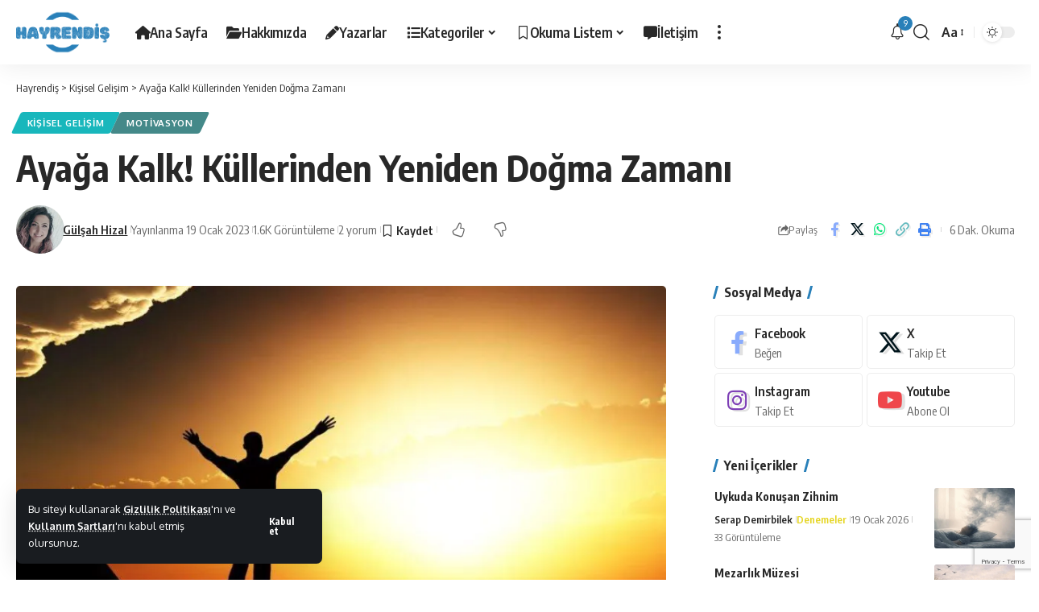

--- FILE ---
content_type: text/html; charset=UTF-8
request_url: https://www.hayrendis.com/ayaga-kalk-kullerinden-yeniden-dogma-zamani/
body_size: 33453
content:
<!DOCTYPE html>
<html lang="tr">
<head>
    <meta charset="UTF-8" />
    <meta http-equiv="X-UA-Compatible" content="IE=edge" />
	<meta name="viewport" content="width=device-width, initial-scale=1.0" />
    <link rel="profile" href="https://gmpg.org/xfn/11" />
	<meta name='robots' content='index, follow, max-image-preview:large, max-snippet:-1, max-video-preview:-1' />

	<!-- This site is optimized with the Yoast SEO plugin v26.7 - https://yoast.com/wordpress/plugins/seo/ -->
	<title>Ayağa Kalk! Küllerinden Yeniden Doğma Zamanı - Gülşah Hizal</title>
	<meta name="description" content="Ayağa Kalk Küllerinden Yeniden Doğma Zamanı adlı yazı. Hayrendiş yazarlarından Gülşah Hizal&#039;ın kaleme aldığı yazısı." />
	<link rel="canonical" href="https://www.hayrendis.com/ayaga-kalk-kullerinden-yeniden-dogma-zamani/" />
	<meta property="og:locale" content="tr_TR" />
	<meta property="og:type" content="article" />
	<meta property="og:title" content="Ayağa Kalk! Küllerinden Yeniden Doğma Zamanı - Gülşah Hizal" />
	<meta property="og:description" content="Ayağa Kalk Küllerinden Yeniden Doğma Zamanı adlı yazı. Hayrendiş yazarlarından Gülşah Hizal&#039;ın kaleme aldığı yazısı." />
	<meta property="og:url" content="https://www.hayrendis.com/ayaga-kalk-kullerinden-yeniden-dogma-zamani/" />
	<meta property="og:site_name" content="Hayrendiş" />
	<meta property="article:publisher" content="https://facebook.com/hayrendis" />
	<meta property="article:published_time" content="2023-01-19T18:06:01+00:00" />
	<meta property="og:image" content="https://www.hayrendis.com/wp-content/uploads/2023/01/ayaga-kalk-kullerinden-dogmanin-zamani.jpg" />
	<meta property="og:image:width" content="1024" />
	<meta property="og:image:height" content="576" />
	<meta property="og:image:type" content="image/jpeg" />
	<meta name="author" content="Gülşah Hizal" />
	<meta name="twitter:card" content="summary_large_image" />
	<meta name="twitter:creator" content="@hayrendis" />
	<meta name="twitter:site" content="@hayrendis" />
	<meta name="twitter:label1" content="Yazan:" />
	<meta name="twitter:data1" content="Gülşah Hizal" />
	<meta name="twitter:label2" content="Tahmini okuma süresi" />
	<meta name="twitter:data2" content="5 dakika" />
	<script type="application/ld+json" class="yoast-schema-graph">{"@context":"https://schema.org","@graph":[{"@type":"Article","@id":"https://www.hayrendis.com/ayaga-kalk-kullerinden-yeniden-dogma-zamani/#article","isPartOf":{"@id":"https://www.hayrendis.com/ayaga-kalk-kullerinden-yeniden-dogma-zamani/"},"author":{"name":"Gülşah Hizal","@id":"https://www.hayrendis.com/#/schema/person/3995b5146c046ff7de09bf965d37255a"},"headline":"Ayağa Kalk! Küllerinden Yeniden Doğma Zamanı","datePublished":"2023-01-19T18:06:01+00:00","mainEntityOfPage":{"@id":"https://www.hayrendis.com/ayaga-kalk-kullerinden-yeniden-dogma-zamani/"},"wordCount":1131,"commentCount":2,"publisher":{"@id":"https://www.hayrendis.com/#organization"},"image":{"@id":"https://www.hayrendis.com/ayaga-kalk-kullerinden-yeniden-dogma-zamani/#primaryimage"},"thumbnailUrl":"https://www.hayrendis.com/wp-content/uploads/2023/01/ayaga-kalk-kullerinden-dogmanin-zamani.jpg","keywords":["anka kuşu","ayağa kalk","Gülşah Hizal","kişisel gelişim yazıları","motivasyon yazıları","önerilenler","yeniden doğma"],"articleSection":["Kişisel Gelişim","Motivasyon"],"inLanguage":"tr","potentialAction":[{"@type":"CommentAction","name":"Comment","target":["https://www.hayrendis.com/ayaga-kalk-kullerinden-yeniden-dogma-zamani/#respond"]}]},{"@type":"WebPage","@id":"https://www.hayrendis.com/ayaga-kalk-kullerinden-yeniden-dogma-zamani/","url":"https://www.hayrendis.com/ayaga-kalk-kullerinden-yeniden-dogma-zamani/","name":"Ayağa Kalk! Küllerinden Yeniden Doğma Zamanı - Gülşah Hizal","isPartOf":{"@id":"https://www.hayrendis.com/#website"},"primaryImageOfPage":{"@id":"https://www.hayrendis.com/ayaga-kalk-kullerinden-yeniden-dogma-zamani/#primaryimage"},"image":{"@id":"https://www.hayrendis.com/ayaga-kalk-kullerinden-yeniden-dogma-zamani/#primaryimage"},"thumbnailUrl":"https://www.hayrendis.com/wp-content/uploads/2023/01/ayaga-kalk-kullerinden-dogmanin-zamani.jpg","datePublished":"2023-01-19T18:06:01+00:00","description":"Ayağa Kalk Küllerinden Yeniden Doğma Zamanı adlı yazı. Hayrendiş yazarlarından Gülşah Hizal'ın kaleme aldığı yazısı.","breadcrumb":{"@id":"https://www.hayrendis.com/ayaga-kalk-kullerinden-yeniden-dogma-zamani/#breadcrumb"},"inLanguage":"tr","potentialAction":[{"@type":"ReadAction","target":["https://www.hayrendis.com/ayaga-kalk-kullerinden-yeniden-dogma-zamani/"]}]},{"@type":"ImageObject","inLanguage":"tr","@id":"https://www.hayrendis.com/ayaga-kalk-kullerinden-yeniden-dogma-zamani/#primaryimage","url":"https://www.hayrendis.com/wp-content/uploads/2023/01/ayaga-kalk-kullerinden-dogmanin-zamani.jpg","contentUrl":"https://www.hayrendis.com/wp-content/uploads/2023/01/ayaga-kalk-kullerinden-dogmanin-zamani.jpg","width":1024,"height":576},{"@type":"BreadcrumbList","@id":"https://www.hayrendis.com/ayaga-kalk-kullerinden-yeniden-dogma-zamani/#breadcrumb","itemListElement":[{"@type":"ListItem","position":1,"name":"Anasayfa","item":"https://www.hayrendis.com/"},{"@type":"ListItem","position":2,"name":"Ayağa Kalk! Küllerinden Yeniden Doğma Zamanı"}]},{"@type":"WebSite","@id":"https://www.hayrendis.com/#website","url":"https://www.hayrendis.com/","name":"Hayrendiş","description":"Hayatın Lezzeti Hayrendiş Olmakta","publisher":{"@id":"https://www.hayrendis.com/#organization"},"potentialAction":[{"@type":"SearchAction","target":{"@type":"EntryPoint","urlTemplate":"https://www.hayrendis.com/?s={search_term_string}"},"query-input":{"@type":"PropertyValueSpecification","valueRequired":true,"valueName":"search_term_string"}}],"inLanguage":"tr"},{"@type":"Organization","@id":"https://www.hayrendis.com/#organization","name":"Hayrendiş","url":"https://www.hayrendis.com/","logo":{"@type":"ImageObject","inLanguage":"tr","@id":"https://www.hayrendis.com/#/schema/logo/image/","url":"https://www.hayrendis.com/wp-content/uploads/2024/04/logo.png","contentUrl":"https://www.hayrendis.com/wp-content/uploads/2024/04/logo.png","width":497,"height":258,"caption":"Hayrendiş"},"image":{"@id":"https://www.hayrendis.com/#/schema/logo/image/"},"sameAs":["https://facebook.com/hayrendis","https://x.com/hayrendis","https://instagram.com/hayrendis","https://www.youtube.com/@hayrendis","https://threads.net/hayrendis"]},{"@type":"Person","@id":"https://www.hayrendis.com/#/schema/person/3995b5146c046ff7de09bf965d37255a","name":"Gülşah Hizal","image":{"@type":"ImageObject","inLanguage":"tr","@id":"https://www.hayrendis.com/#/schema/person/image/","url":"https://www.hayrendis.com/wp-content/uploads/2022/06/gulsah-hizal-avatar.jpg","contentUrl":"https://www.hayrendis.com/wp-content/uploads/2022/06/gulsah-hizal-avatar.jpg","caption":"Gülşah Hizal"},"description":"Yazar","sameAs":["http://www.hayrendis.com"],"url":"https://www.hayrendis.com/yazar/gulsah-hizal/"}]}</script>
	<!-- / Yoast SEO plugin. -->


<link rel="alternate" type="application/rss+xml" title="Hayrendiş &raquo; akışı" href="https://www.hayrendis.com/feed/" />
<link rel="alternate" type="application/rss+xml" title="Hayrendiş &raquo; yorum akışı" href="https://www.hayrendis.com/comments/feed/" />
<link rel="alternate" type="application/rss+xml" title="Hayrendiş &raquo; Ayağa Kalk! Küllerinden Yeniden Doğma Zamanı yorum akışı" href="https://www.hayrendis.com/ayaga-kalk-kullerinden-yeniden-dogma-zamani/feed/" />
<link rel="alternate" title="oEmbed (JSON)" type="application/json+oembed" href="https://www.hayrendis.com/wp-json/oembed/1.0/embed?url=https%3A%2F%2Fwww.hayrendis.com%2Fayaga-kalk-kullerinden-yeniden-dogma-zamani%2F" />
<link rel="alternate" title="oEmbed (XML)" type="text/xml+oembed" href="https://www.hayrendis.com/wp-json/oembed/1.0/embed?url=https%3A%2F%2Fwww.hayrendis.com%2Fayaga-kalk-kullerinden-yeniden-dogma-zamani%2F&#038;format=xml" />
			<link rel="pingback" href="https://www.hayrendis.com/xmlrpc.php" />
		<style id='wp-img-auto-sizes-contain-inline-css'>
img:is([sizes=auto i],[sizes^="auto," i]){contain-intrinsic-size:3000px 1500px}
/*# sourceURL=wp-img-auto-sizes-contain-inline-css */
</style>
<style id='wp-emoji-styles-inline-css'>

	img.wp-smiley, img.emoji {
		display: inline !important;
		border: none !important;
		box-shadow: none !important;
		height: 1em !important;
		width: 1em !important;
		margin: 0 0.07em !important;
		vertical-align: -0.1em !important;
		background: none !important;
		padding: 0 !important;
	}
/*# sourceURL=wp-emoji-styles-inline-css */
</style>
<link rel='stylesheet' id='wp-block-library-css' href='https://www.hayrendis.com/wp-includes/css/dist/block-library/style.min.css?ver=6.9' media='all' />
<style id='classic-theme-styles-inline-css'>
/*! This file is auto-generated */
.wp-block-button__link{color:#fff;background-color:#32373c;border-radius:9999px;box-shadow:none;text-decoration:none;padding:calc(.667em + 2px) calc(1.333em + 2px);font-size:1.125em}.wp-block-file__button{background:#32373c;color:#fff;text-decoration:none}
/*# sourceURL=/wp-includes/css/classic-themes.min.css */
</style>
<link rel='stylesheet' id='foxiz-elements-css' href='https://www.hayrendis.com/wp-content/plugins/foxiz-core/lib/foxiz-elements/public/style.css?ver=3.1' media='all' />
<style id='global-styles-inline-css'>
:root{--wp--preset--aspect-ratio--square: 1;--wp--preset--aspect-ratio--4-3: 4/3;--wp--preset--aspect-ratio--3-4: 3/4;--wp--preset--aspect-ratio--3-2: 3/2;--wp--preset--aspect-ratio--2-3: 2/3;--wp--preset--aspect-ratio--16-9: 16/9;--wp--preset--aspect-ratio--9-16: 9/16;--wp--preset--color--black: #000000;--wp--preset--color--cyan-bluish-gray: #abb8c3;--wp--preset--color--white: #ffffff;--wp--preset--color--pale-pink: #f78da7;--wp--preset--color--vivid-red: #cf2e2e;--wp--preset--color--luminous-vivid-orange: #ff6900;--wp--preset--color--luminous-vivid-amber: #fcb900;--wp--preset--color--light-green-cyan: #7bdcb5;--wp--preset--color--vivid-green-cyan: #00d084;--wp--preset--color--pale-cyan-blue: #8ed1fc;--wp--preset--color--vivid-cyan-blue: #0693e3;--wp--preset--color--vivid-purple: #9b51e0;--wp--preset--gradient--vivid-cyan-blue-to-vivid-purple: linear-gradient(135deg,rgb(6,147,227) 0%,rgb(155,81,224) 100%);--wp--preset--gradient--light-green-cyan-to-vivid-green-cyan: linear-gradient(135deg,rgb(122,220,180) 0%,rgb(0,208,130) 100%);--wp--preset--gradient--luminous-vivid-amber-to-luminous-vivid-orange: linear-gradient(135deg,rgb(252,185,0) 0%,rgb(255,105,0) 100%);--wp--preset--gradient--luminous-vivid-orange-to-vivid-red: linear-gradient(135deg,rgb(255,105,0) 0%,rgb(207,46,46) 100%);--wp--preset--gradient--very-light-gray-to-cyan-bluish-gray: linear-gradient(135deg,rgb(238,238,238) 0%,rgb(169,184,195) 100%);--wp--preset--gradient--cool-to-warm-spectrum: linear-gradient(135deg,rgb(74,234,220) 0%,rgb(151,120,209) 20%,rgb(207,42,186) 40%,rgb(238,44,130) 60%,rgb(251,105,98) 80%,rgb(254,248,76) 100%);--wp--preset--gradient--blush-light-purple: linear-gradient(135deg,rgb(255,206,236) 0%,rgb(152,150,240) 100%);--wp--preset--gradient--blush-bordeaux: linear-gradient(135deg,rgb(254,205,165) 0%,rgb(254,45,45) 50%,rgb(107,0,62) 100%);--wp--preset--gradient--luminous-dusk: linear-gradient(135deg,rgb(255,203,112) 0%,rgb(199,81,192) 50%,rgb(65,88,208) 100%);--wp--preset--gradient--pale-ocean: linear-gradient(135deg,rgb(255,245,203) 0%,rgb(182,227,212) 50%,rgb(51,167,181) 100%);--wp--preset--gradient--electric-grass: linear-gradient(135deg,rgb(202,248,128) 0%,rgb(113,206,126) 100%);--wp--preset--gradient--midnight: linear-gradient(135deg,rgb(2,3,129) 0%,rgb(40,116,252) 100%);--wp--preset--font-size--small: 13px;--wp--preset--font-size--medium: 20px;--wp--preset--font-size--large: 36px;--wp--preset--font-size--x-large: 42px;--wp--preset--spacing--20: 0.44rem;--wp--preset--spacing--30: 0.67rem;--wp--preset--spacing--40: 1rem;--wp--preset--spacing--50: 1.5rem;--wp--preset--spacing--60: 2.25rem;--wp--preset--spacing--70: 3.38rem;--wp--preset--spacing--80: 5.06rem;--wp--preset--shadow--natural: 6px 6px 9px rgba(0, 0, 0, 0.2);--wp--preset--shadow--deep: 12px 12px 50px rgba(0, 0, 0, 0.4);--wp--preset--shadow--sharp: 6px 6px 0px rgba(0, 0, 0, 0.2);--wp--preset--shadow--outlined: 6px 6px 0px -3px rgb(255, 255, 255), 6px 6px rgb(0, 0, 0);--wp--preset--shadow--crisp: 6px 6px 0px rgb(0, 0, 0);}:where(.is-layout-flex){gap: 0.5em;}:where(.is-layout-grid){gap: 0.5em;}body .is-layout-flex{display: flex;}.is-layout-flex{flex-wrap: wrap;align-items: center;}.is-layout-flex > :is(*, div){margin: 0;}body .is-layout-grid{display: grid;}.is-layout-grid > :is(*, div){margin: 0;}:where(.wp-block-columns.is-layout-flex){gap: 2em;}:where(.wp-block-columns.is-layout-grid){gap: 2em;}:where(.wp-block-post-template.is-layout-flex){gap: 1.25em;}:where(.wp-block-post-template.is-layout-grid){gap: 1.25em;}.has-black-color{color: var(--wp--preset--color--black) !important;}.has-cyan-bluish-gray-color{color: var(--wp--preset--color--cyan-bluish-gray) !important;}.has-white-color{color: var(--wp--preset--color--white) !important;}.has-pale-pink-color{color: var(--wp--preset--color--pale-pink) !important;}.has-vivid-red-color{color: var(--wp--preset--color--vivid-red) !important;}.has-luminous-vivid-orange-color{color: var(--wp--preset--color--luminous-vivid-orange) !important;}.has-luminous-vivid-amber-color{color: var(--wp--preset--color--luminous-vivid-amber) !important;}.has-light-green-cyan-color{color: var(--wp--preset--color--light-green-cyan) !important;}.has-vivid-green-cyan-color{color: var(--wp--preset--color--vivid-green-cyan) !important;}.has-pale-cyan-blue-color{color: var(--wp--preset--color--pale-cyan-blue) !important;}.has-vivid-cyan-blue-color{color: var(--wp--preset--color--vivid-cyan-blue) !important;}.has-vivid-purple-color{color: var(--wp--preset--color--vivid-purple) !important;}.has-black-background-color{background-color: var(--wp--preset--color--black) !important;}.has-cyan-bluish-gray-background-color{background-color: var(--wp--preset--color--cyan-bluish-gray) !important;}.has-white-background-color{background-color: var(--wp--preset--color--white) !important;}.has-pale-pink-background-color{background-color: var(--wp--preset--color--pale-pink) !important;}.has-vivid-red-background-color{background-color: var(--wp--preset--color--vivid-red) !important;}.has-luminous-vivid-orange-background-color{background-color: var(--wp--preset--color--luminous-vivid-orange) !important;}.has-luminous-vivid-amber-background-color{background-color: var(--wp--preset--color--luminous-vivid-amber) !important;}.has-light-green-cyan-background-color{background-color: var(--wp--preset--color--light-green-cyan) !important;}.has-vivid-green-cyan-background-color{background-color: var(--wp--preset--color--vivid-green-cyan) !important;}.has-pale-cyan-blue-background-color{background-color: var(--wp--preset--color--pale-cyan-blue) !important;}.has-vivid-cyan-blue-background-color{background-color: var(--wp--preset--color--vivid-cyan-blue) !important;}.has-vivid-purple-background-color{background-color: var(--wp--preset--color--vivid-purple) !important;}.has-black-border-color{border-color: var(--wp--preset--color--black) !important;}.has-cyan-bluish-gray-border-color{border-color: var(--wp--preset--color--cyan-bluish-gray) !important;}.has-white-border-color{border-color: var(--wp--preset--color--white) !important;}.has-pale-pink-border-color{border-color: var(--wp--preset--color--pale-pink) !important;}.has-vivid-red-border-color{border-color: var(--wp--preset--color--vivid-red) !important;}.has-luminous-vivid-orange-border-color{border-color: var(--wp--preset--color--luminous-vivid-orange) !important;}.has-luminous-vivid-amber-border-color{border-color: var(--wp--preset--color--luminous-vivid-amber) !important;}.has-light-green-cyan-border-color{border-color: var(--wp--preset--color--light-green-cyan) !important;}.has-vivid-green-cyan-border-color{border-color: var(--wp--preset--color--vivid-green-cyan) !important;}.has-pale-cyan-blue-border-color{border-color: var(--wp--preset--color--pale-cyan-blue) !important;}.has-vivid-cyan-blue-border-color{border-color: var(--wp--preset--color--vivid-cyan-blue) !important;}.has-vivid-purple-border-color{border-color: var(--wp--preset--color--vivid-purple) !important;}.has-vivid-cyan-blue-to-vivid-purple-gradient-background{background: var(--wp--preset--gradient--vivid-cyan-blue-to-vivid-purple) !important;}.has-light-green-cyan-to-vivid-green-cyan-gradient-background{background: var(--wp--preset--gradient--light-green-cyan-to-vivid-green-cyan) !important;}.has-luminous-vivid-amber-to-luminous-vivid-orange-gradient-background{background: var(--wp--preset--gradient--luminous-vivid-amber-to-luminous-vivid-orange) !important;}.has-luminous-vivid-orange-to-vivid-red-gradient-background{background: var(--wp--preset--gradient--luminous-vivid-orange-to-vivid-red) !important;}.has-very-light-gray-to-cyan-bluish-gray-gradient-background{background: var(--wp--preset--gradient--very-light-gray-to-cyan-bluish-gray) !important;}.has-cool-to-warm-spectrum-gradient-background{background: var(--wp--preset--gradient--cool-to-warm-spectrum) !important;}.has-blush-light-purple-gradient-background{background: var(--wp--preset--gradient--blush-light-purple) !important;}.has-blush-bordeaux-gradient-background{background: var(--wp--preset--gradient--blush-bordeaux) !important;}.has-luminous-dusk-gradient-background{background: var(--wp--preset--gradient--luminous-dusk) !important;}.has-pale-ocean-gradient-background{background: var(--wp--preset--gradient--pale-ocean) !important;}.has-electric-grass-gradient-background{background: var(--wp--preset--gradient--electric-grass) !important;}.has-midnight-gradient-background{background: var(--wp--preset--gradient--midnight) !important;}.has-small-font-size{font-size: var(--wp--preset--font-size--small) !important;}.has-medium-font-size{font-size: var(--wp--preset--font-size--medium) !important;}.has-large-font-size{font-size: var(--wp--preset--font-size--large) !important;}.has-x-large-font-size{font-size: var(--wp--preset--font-size--x-large) !important;}
:where(.wp-block-post-template.is-layout-flex){gap: 1.25em;}:where(.wp-block-post-template.is-layout-grid){gap: 1.25em;}
:where(.wp-block-term-template.is-layout-flex){gap: 1.25em;}:where(.wp-block-term-template.is-layout-grid){gap: 1.25em;}
:where(.wp-block-columns.is-layout-flex){gap: 2em;}:where(.wp-block-columns.is-layout-grid){gap: 2em;}
:root :where(.wp-block-pullquote){font-size: 1.5em;line-height: 1.6;}
/*# sourceURL=global-styles-inline-css */
</style>
<link rel='stylesheet' id='contact-form-7-css' href='https://www.hayrendis.com/wp-content/plugins/contact-form-7/includes/css/styles.css?ver=6.1.4' media='all' />
<link crossorigin="anonymous" rel='stylesheet' id='foxiz-font-css' href='https://fonts.googleapis.com/css?family=Oxygen%3A400%2C700%7CEncode+Sans+Condensed%3A400%2C500%2C600%2C700%2C800&#038;ver=2.7.0' media='all' />
<link rel='stylesheet' id='font-awesome-css' href='https://www.hayrendis.com/wp-content/themes/foxiz/assets/css/font-awesome.css?ver=6.1.1' media='all' />
<link rel='stylesheet' id='foxiz-main-css' href='https://www.hayrendis.com/wp-content/themes/foxiz/assets/css/main.css?ver=2.7.0' media='all' />
<style id='foxiz-main-inline-css'>
:root {--g-color :#2980b9;--g-color-90 :#2980b9e6;}.is-hd-1, .is-hd-2, .is-hd-3 {--nav-height :80px;}[data-theme="dark"].is-hd-4 {--nav-bg: #191c20;--nav-bg-from: #191c20;--nav-bg-to: #191c20;--nav-bg-glass: #191c2011;--nav-bg-glass-from: #191c2011;--nav-bg-glass-to: #191c2011;}:root {--top-site-bg :#0e0f12;--topad-spacing :15px;--hyperlink-line-color :var(--g-color);--s-content-width : 760px;--max-width-wo-sb : 840px;--s10-feat-ratio :45%;--s11-feat-ratio :45%;--login-popup-w : 350px;}[data-theme="dark"], .light-scheme {--top-site-bg :#0e0f12; }.search-header:before { background-repeat : no-repeat;background-size : cover;background-image : url(https://www.hayrendis.com/wp-content/uploads/2024/04/arama-arka-plan.webp);background-attachment : scroll;background-position : center center;}[data-theme="dark"] .search-header:before { background-repeat : no-repeat;background-size : cover;background-image : url(https://www.hayrendis.com/wp-content/uploads/2024/04/arama-arka-plan-2.webp);background-attachment : scroll;background-position : center center;}.footer-has-bg { background-color : #00000007;}[data-theme="dark"] .footer-has-bg { background-color : #16181c;}.top-site-ad .ad-image { max-width: 1500px; }.yes-hd-transparent .top-site-ad {--top-site-bg :#0e0f12;}#amp-mobile-version-switcher { display: none; }.p-category.category-id-274, .term-i-274 {--cat-highlight : #1e73be;--cat-highlight-90 : #1e73bee6;}.category-274 .blog-content {--heading-sub-color : #1e73be;}.is-cbox-274 {--cbox-bg : #1e73bee6;}.p-category.category-id-2408, .term-i-2408 {--cat-highlight : #000000;--cat-highlight-90 : #000000e6;}.category-2408 .blog-content {--heading-sub-color : #000000;}.is-cbox-2408 {--cbox-bg : #000000e6;}.p-category.category-id-151, .term-i-151 {--cat-highlight : #1e4c84;--cat-highlight-90 : #1e4c84e6;}.category-151 .blog-content {--heading-sub-color : #1e4c84;}.is-cbox-151 {--cbox-bg : #1e4c84e6;}.p-category.category-id-421, .term-i-421 {--cat-highlight : #3f3f3f;--cat-highlight-90 : #3f3f3fe6;}.category-421 .blog-content {--heading-sub-color : #3f3f3f;}.is-cbox-421 {--cbox-bg : #3f3f3fe6;}.p-category.category-id-1389, .term-i-1389 {--cat-highlight : #dd9933;--cat-highlight-90 : #dd9933e6;}.category-1389 .blog-content {--heading-sub-color : #dd9933;}.is-cbox-1389 {--cbox-bg : #dd9933e6;}.p-category.category-id-2123, .term-i-2123 {--cat-highlight : #2a8979;--cat-highlight-90 : #2a8979e6;}.category-2123 .blog-content {--heading-sub-color : #2a8979;}.is-cbox-2123 {--cbox-bg : #2a8979e6;}.p-category.category-id-275, .term-i-275 {--cat-highlight : #1a841c;--cat-highlight-90 : #1a841ce6;}.category-275 .blog-content {--heading-sub-color : #1a841c;}.is-cbox-275 {--cbox-bg : #1a841ce6;}.p-category.category-id-552, .term-i-552 {--cat-highlight : #e5d520;--cat-highlight-90 : #e5d520e6;}.category-552 .blog-content {--heading-sub-color : #e5d520;}.is-cbox-552 {--cbox-bg : #e5d520e6;}.p-category.category-id-146, .term-i-146 {--cat-highlight : #056b7f;--cat-highlight-90 : #056b7fe6;}.category-146 .blog-content {--heading-sub-color : #056b7f;}.is-cbox-146 {--cbox-bg : #056b7fe6;}.p-category.category-id-153, .term-i-153 {--cat-highlight : #001e60;--cat-highlight-90 : #001e60e6;}.category-153 .blog-content {--heading-sub-color : #001e60;}.is-cbox-153 {--cbox-bg : #001e60e6;}.p-category.category-id-862, .term-i-862 {--cat-highlight : #2596ed;--cat-highlight-90 : #2596ede6;}.category-862 .blog-content {--heading-sub-color : #2596ed;}.is-cbox-862 {--cbox-bg : #2596ede6;}.p-category.category-id-1, .term-i-1 {--cat-highlight : #36004c;--cat-highlight-90 : #36004ce6;}.category-1 .blog-content {--heading-sub-color : #36004c;}.is-cbox-1 {--cbox-bg : #36004ce6;}.p-category.category-id-287, .term-i-287 {--cat-highlight : #2d938d;--cat-highlight-90 : #2d938de6;}.category-287 .blog-content {--heading-sub-color : #2d938d;}.is-cbox-287 {--cbox-bg : #2d938de6;}.p-category.category-id-144, .term-i-144 {--cat-highlight : #270d56;--cat-highlight-90 : #270d56e6;}.category-144 .blog-content {--heading-sub-color : #270d56;}.is-cbox-144 {--cbox-bg : #270d56e6;}.p-category.category-id-1763, .term-i-1763 {--cat-highlight : #ffb03a;--cat-highlight-90 : #ffb03ae6;}.category-1763 .blog-content {--heading-sub-color : #ffb03a;}.is-cbox-1763 {--cbox-bg : #ffb03ae6;}.p-category.category-id-527, .term-i-527 {--cat-highlight : #64137a;--cat-highlight-90 : #64137ae6;}.category-527 .blog-content {--heading-sub-color : #64137a;}.is-cbox-527 {--cbox-bg : #64137ae6;}.p-category.category-id-878, .term-i-878 {--cat-highlight : #ff6666;--cat-highlight-90 : #ff6666e6;}.category-878 .blog-content {--heading-sub-color : #ff6666;}.is-cbox-878 {--cbox-bg : #ff6666e6;}.p-category.category-id-7224, .term-i-7224 {--cat-highlight : #ad7327;--cat-highlight-90 : #ad7327e6;}.category-7224 .blog-content {--heading-sub-color : #ad7327;}.is-cbox-7224 {--cbox-bg : #ad7327e6;}.p-category.category-id-148, .term-i-148 {--cat-highlight : #91cc3f;--cat-highlight-90 : #91cc3fe6;}.category-148 .blog-content {--heading-sub-color : #91cc3f;}.is-cbox-148 {--cbox-bg : #91cc3fe6;}.p-category.category-id-1178, .term-i-1178 {--cat-highlight : #5b6aaf;--cat-highlight-90 : #5b6aafe6;}.category-1178 .blog-content {--heading-sub-color : #5b6aaf;}.is-cbox-1178 {--cbox-bg : #5b6aafe6;}.p-category.category-id-549, .term-i-549 {--cat-highlight : #18b7bc;--cat-highlight-90 : #18b7bce6;}.category-549 .blog-content {--heading-sub-color : #18b7bc;}.is-cbox-549 {--cbox-bg : #18b7bce6;}.p-category.category-id-245, .term-i-245 {--cat-highlight : #e03400;--cat-highlight-90 : #e03400e6;}.category-245 .blog-content {--heading-sub-color : #e03400;}.is-cbox-245 {--cbox-bg : #e03400e6;}.p-category.category-id-145, .term-i-145 {--cat-highlight : #670084;--cat-highlight-90 : #670084e6;}.category-145 .blog-content {--heading-sub-color : #670084;}.is-cbox-145 {--cbox-bg : #670084e6;}.p-category.category-id-149, .term-i-149 {--cat-highlight : #42bf00;--cat-highlight-90 : #42bf00e6;}.category-149 .blog-content {--heading-sub-color : #42bf00;}.is-cbox-149 {--cbox-bg : #42bf00e6;}.p-category.category-id-7159, .term-i-7159 {--cat-highlight : #f74d33;--cat-highlight-90 : #f74d33e6;}.category-7159 .blog-content {--heading-sub-color : #f74d33;}.is-cbox-7159 {--cbox-bg : #f74d33e6;}.p-category.category-id-185, .term-i-185 {--cat-highlight : #4f4f4f;--cat-highlight-90 : #4f4f4fe6;}.category-185 .blog-content {--heading-sub-color : #4f4f4f;}.is-cbox-185 {--cbox-bg : #4f4f4fe6;}.p-category.category-id-1627, .term-i-1627 {--cat-highlight : #448989;--cat-highlight-90 : #448989e6;}.category-1627 .blog-content {--heading-sub-color : #448989;}.is-cbox-1627 {--cbox-bg : #448989e6;}.p-category.category-id-244, .term-i-244 {--cat-highlight : #700421;--cat-highlight-90 : #700421e6;}.category-244 .blog-content {--heading-sub-color : #700421;}.is-cbox-244 {--cbox-bg : #700421e6;}.p-category.category-id-286, .term-i-286 {--cat-highlight : #d3ae1b;--cat-highlight-90 : #d3ae1be6;}.category-286 .blog-content {--heading-sub-color : #d3ae1b;}.is-cbox-286 {--cbox-bg : #d3ae1be6;}.p-category.category-id-484, .term-i-484 {--cat-highlight : #9e3b11;--cat-highlight-90 : #9e3b11e6;}.category-484 .blog-content {--heading-sub-color : #9e3b11;}.is-cbox-484 {--cbox-bg : #9e3b11e6;}.p-category.category-id-243, .term-i-243 {--cat-highlight : #1292c9;--cat-highlight-90 : #1292c9e6;}.category-243 .blog-content {--heading-sub-color : #1292c9;}.is-cbox-243 {--cbox-bg : #1292c9e6;}.p-category.category-id-152, .term-i-152 {--cat-highlight : #fc4173;--cat-highlight-90 : #fc4173e6;}.category-152 .blog-content {--heading-sub-color : #fc4173;}.is-cbox-152 {--cbox-bg : #fc4173e6;}.p-category.category-id-1612, .term-i-1612 {--cat-highlight : #e835be;--cat-highlight-90 : #e835bee6;}.category-1612 .blog-content {--heading-sub-color : #e835be;}.is-cbox-1612 {--cbox-bg : #e835bee6;}.p-category.category-id-163, .term-i-163 {--cat-highlight : #2bbca4;--cat-highlight-90 : #2bbca4e6;}.category-163 .blog-content {--heading-sub-color : #2bbca4;}.is-cbox-163 {--cbox-bg : #2bbca4e6;}.p-category.category-id-6001, .term-i-6001 {--cat-highlight : #004377;--cat-highlight-90 : #004377e6;}.category-6001 .blog-content {--heading-sub-color : #004377;}.is-cbox-6001 {--cbox-bg : #004377e6;}.p-category.category-id-168, .term-i-168 {--cat-highlight : #31a03b;--cat-highlight-90 : #31a03be6;}.category-168 .blog-content {--heading-sub-color : #31a03b;}.is-cbox-168 {--cbox-bg : #31a03be6;}.p-category.category-id-150, .term-i-150 {--cat-highlight : #238933;--cat-highlight-90 : #238933e6;}.category-150 .blog-content {--heading-sub-color : #238933;}.is-cbox-150 {--cbox-bg : #238933e6;}.p-category.category-id-231, .term-i-231 {--cat-highlight : #475c8c;--cat-highlight-90 : #475c8ce6;}.category-231 .blog-content {--heading-sub-color : #475c8c;}.is-cbox-231 {--cbox-bg : #475c8ce6;}.p-category.category-id-1347, .term-i-1347 {--cat-highlight : #8e3b89;--cat-highlight-90 : #8e3b89e6;}.category-1347 .blog-content {--heading-sub-color : #8e3b89;}.is-cbox-1347 {--cbox-bg : #8e3b89e6;}.p-category.category-id-493, .term-i-493 {--cat-highlight : #001556;--cat-highlight-90 : #001556e6;}.category-493 .blog-content {--heading-sub-color : #001556;}.is-cbox-493 {--cbox-bg : #001556e6;}.p-category.category-id-147, .term-i-147 {--cat-highlight : #009b9b;--cat-highlight-90 : #009b9be6;}.category-147 .blog-content {--heading-sub-color : #009b9b;}.is-cbox-147 {--cbox-bg : #009b9be6;}.p-category.category-id-4130, .term-i-4130 {--cat-highlight : #997500;--cat-highlight-90 : #997500e6;}.category-4130 .blog-content {--heading-sub-color : #997500;}.is-cbox-4130 {--cbox-bg : #997500e6;}
/*# sourceURL=foxiz-main-inline-css */
</style>
<link rel='stylesheet' id='foxiz-print-css' href='https://www.hayrendis.com/wp-content/themes/foxiz/assets/css/print.css?ver=2.7.0' media='all' />
<link rel='stylesheet' id='foxiz-style-css' href='https://www.hayrendis.com/wp-content/themes/foxiz-child/style.css?ver=2.7.0' media='all' />
<script src="https://www.hayrendis.com/wp-includes/js/jquery/jquery.min.js?ver=3.7.1" id="jquery-core-js"></script>
<script src="https://www.hayrendis.com/wp-includes/js/jquery/jquery-migrate.min.js?ver=3.4.1" id="jquery-migrate-js"></script>
<script src="https://www.hayrendis.com/wp-content/themes/foxiz/assets/js/highlight-share.js?ver=1" id="highlight-share-js"></script>
<link rel="https://api.w.org/" href="https://www.hayrendis.com/wp-json/" /><link rel="alternate" title="JSON" type="application/json" href="https://www.hayrendis.com/wp-json/wp/v2/posts/8076" /><link rel="EditURI" type="application/rsd+xml" title="RSD" href="https://www.hayrendis.com/xmlrpc.php?rsd" />
<meta name="generator" content="WordPress 6.9" />
<link rel='shortlink' href='https://www.hayrendis.com/?p=8076' />
<script>document.createElement( "picture" );if(!window.HTMLPictureElement && document.addEventListener) {window.addEventListener("DOMContentLoaded", function() {var s = document.createElement("script");s.src = "https://www.hayrendis.com/wp-content/plugins/webp-express/js/picturefill.min.js";document.body.appendChild(s);});}</script><meta name="generator" content="Elementor 3.34.1; features: e_font_icon_svg, additional_custom_breakpoints; settings: css_print_method-external, google_font-enabled, font_display-swap">
<style>.recentcomments a{display:inline !important;padding:0 !important;margin:0 !important;}</style>				<!-- Google tag (gtag.js) -->
				<script async src="https://www.googletagmanager.com/gtag/js?id=G-C5YG9WW5SP"></script>
				<script> window.dataLayer = window.dataLayer || [];

					function gtag() {
						dataLayer.push(arguments);
					}

					gtag('js', new Date());
					gtag('config', 'G-C5YG9WW5SP');
				</script>
			<script type="application/ld+json">{
    "@context": "https://schema.org",
    "@type": "WebSite",
    "@id": "https://www.hayrendis.com/#website",
    "url": "https://www.hayrendis.com/",
    "name": "Hayrendi\u015f",
    "potentialAction": {
        "@type": "SearchAction",
        "target": "https://www.hayrendis.com/?s={search_term_string}",
        "query-input": "required name=search_term_string"
    }
}</script>
			<style>
				.e-con.e-parent:nth-of-type(n+4):not(.e-lazyloaded):not(.e-no-lazyload),
				.e-con.e-parent:nth-of-type(n+4):not(.e-lazyloaded):not(.e-no-lazyload) * {
					background-image: none !important;
				}
				@media screen and (max-height: 1024px) {
					.e-con.e-parent:nth-of-type(n+3):not(.e-lazyloaded):not(.e-no-lazyload),
					.e-con.e-parent:nth-of-type(n+3):not(.e-lazyloaded):not(.e-no-lazyload) * {
						background-image: none !important;
					}
				}
				@media screen and (max-height: 640px) {
					.e-con.e-parent:nth-of-type(n+2):not(.e-lazyloaded):not(.e-no-lazyload),
					.e-con.e-parent:nth-of-type(n+2):not(.e-lazyloaded):not(.e-no-lazyload) * {
						background-image: none !important;
					}
				}
			</style>
			<link rel="amphtml" href="https://www.hayrendis.com/ayaga-kalk-kullerinden-yeniden-dogma-zamani/amp/"><script type="application/ld+json">{"@context":"http://schema.org","@type":"BreadcrumbList","itemListElement":[{"@type":"ListItem","position":3,"item":{"@id":"https://www.hayrendis.com/ayaga-kalk-kullerinden-yeniden-dogma-zamani/","name":"Ayağa Kalk! Küllerinden Yeniden Doğma Zamanı"}},{"@type":"ListItem","position":2,"item":{"@id":"https://www.hayrendis.com/kisisel-gelisim/","name":"Kişisel Gelişim"}},{"@type":"ListItem","position":1,"item":{"@id":"https://www.hayrendis.com","name":"Hayrendiş"}}]}</script>
<link rel="icon" href="https://www.hayrendis.com/wp-content/uploads/2024/04/favicon-226x220.png" sizes="32x32" />
<link rel="icon" href="https://www.hayrendis.com/wp-content/uploads/2024/04/favicon.png" sizes="192x192" />
<link rel="apple-touch-icon" href="https://www.hayrendis.com/wp-content/uploads/2024/04/favicon.png" />
<meta name="msapplication-TileImage" content="https://www.hayrendis.com/wp-content/uploads/2024/04/favicon.png" />
</head>
<body class="wp-singular post-template-default single single-post postid-8076 single-format-standard wp-embed-responsive wp-theme-foxiz wp-child-theme-foxiz-child personalized-all elementor-default elementor-kit-13528 menu-ani-1 hover-ani-1 btn-ani-1 btn-transform-1 is-rm-1 lmeta-dot loader-1 dark-sw-1 mtax-1 is-hd-1 is-standard-1 is-mstick yes-tstick is-backtop none-m-backtop  is-mstick is-smart-sticky" data-theme="default">
<div class="site-outer">
			<div id="site-header" class="header-wrap rb-section header-set-1 header-1 header-wrapper style-shadow has-quick-menu">
			<aside id="rb-privacy" class="privacy-bar privacy-left"><div class="privacy-inner"><div class="privacy-content">Bu siteyi kullanarak <a href="https://hayrendis.com/gizlilik-politikasi">Gizlilik Politikası</a>'nı ve <a href="#">Kullanım Şartları</a>'nı kabul etmiş olursunuz.</div><div class="privacy-dismiss"><a id="privacy-trigger" href="#" role="button" class="privacy-dismiss-btn is-btn"><span>Kabul et</span></a></div></div></aside>		<div class="reading-indicator"><span id="reading-progress"></span></div>
					<div id="navbar-outer" class="navbar-outer">
				<div id="sticky-holder" class="sticky-holder">
					<div class="navbar-wrap">
						<div class="rb-container edge-padding">
							<div class="navbar-inner">
								<div class="navbar-left">
											<div class="logo-wrap is-image-logo site-branding">
			<a href="https://www.hayrendis.com/" class="logo" title="Hayrendiş">
				<img fetchpriority="high" class="logo-default" data-mode="default" height="258" width="497" src="https://www.hayrendis.com/wp-content/uploads/2024/04/logo.png" alt="Hayrendiş" decoding="async" loading="eager" fetchpriority="high"><picture><source srcset="https://www.hayrendis.com/wp-content/uploads/2024/04/logo-beyaz.webp" type="image/webp"><img fetchpriority="high" class="logo-dark webpexpress-processed" data-mode="dark" height="258" width="497" src="https://www.hayrendis.com/wp-content/uploads/2024/04/logo-beyaz.png" alt="Hayrendiş" decoding="async" loading="eager"></picture><picture><source srcset="https://www.hayrendis.com/wp-content/uploads/2024/04/logo-beyaz.webp" type="image/webp"><img fetchpriority="high" class="logo-transparent webpexpress-processed" height="258" width="497" src="https://www.hayrendis.com/wp-content/uploads/2024/04/logo-beyaz.png" alt="Hayrendiş" decoding="async" loading="eager"></picture>			</a>
		</div>
				<nav id="site-navigation" class="main-menu-wrap" aria-label="main menu"><ul id="menu-yeni-ana-menu" class="main-menu rb-menu large-menu" itemscope itemtype="https://www.schema.org/SiteNavigationElement"><li id="menu-item-13618" class="menu-item menu-item-type-post_type menu-item-object-page menu-item-home menu-item-13618"><a href="https://www.hayrendis.com/"><span><i class="menu-item-icon fa fa-home" aria-hidden="true"></i>Ana Sayfa</span></a></li>
<li id="menu-item-13619" class="menu-item menu-item-type-post_type menu-item-object-page menu-item-13619"><a href="https://www.hayrendis.com/hakkimizda/"><span><i class="menu-item-icon fa fa-folder-open" aria-hidden="true"></i>Hakkımızda</span></a></li>
<li id="menu-item-13620" class="menu-item menu-item-type-post_type menu-item-object-page menu-item-13620"><a href="https://www.hayrendis.com/yazarlar/"><span><i class="menu-item-icon fa fa-pencil" aria-hidden="true"></i>Yazarlar</span></a></li>
<li id="menu-item-13621" class="menu-item menu-item-type-custom menu-item-object-custom menu-item-has-children menu-item-13621 menu-item-has-children menu-has-child-mega menu-has-child-mega-template"><a href="#"><span><i class="menu-item-icon fa fa-list" aria-hidden="true"></i>Kategoriler</span></a><div class="flex-dropdown is-mega-template" style="width:850px;"><div class="mega-template-inner">
<ul class="sub-menu">
	<li id="menu-item-13572" class="menu-item menu-item-type-taxonomy menu-item-object-category menu-item-13572"><a href="https://www.hayrendis.com/aile/"><span>Aile</span></a></li>
	<li id="menu-item-13573" class="menu-item menu-item-type-taxonomy menu-item-object-category menu-item-13573"><a href="https://www.hayrendis.com/arastirma/"><span>Araştırma</span></a></li>
	<li id="menu-item-13574" class="menu-item menu-item-type-taxonomy menu-item-object-category menu-item-13574"><a href="https://www.hayrendis.com/bilim-kurgu/"><span>Bilim &amp; Kurgu</span></a></li>
	<li id="menu-item-13575" class="menu-item menu-item-type-taxonomy menu-item-object-category menu-item-13575"><a href="https://www.hayrendis.com/bilisim-teknoloji/"><span>Bilişim &amp; Teknoloji</span></a></li>
	<li id="menu-item-13576" class="menu-item menu-item-type-taxonomy menu-item-object-category menu-item-13576"><a href="https://www.hayrendis.com/biyografi/"><span>Biyografi</span></a></li>
	<li id="menu-item-13577" class="menu-item menu-item-type-taxonomy menu-item-object-category menu-item-13577"><a href="https://www.hayrendis.com/sevgi-ask/"><span>Sevgi &amp; Aşk</span></a></li>
	<li id="menu-item-13578" class="menu-item menu-item-type-taxonomy menu-item-object-category menu-item-13578"><a href="https://www.hayrendis.com/cesitli-bilgiler/"><span>Çeşitli Bilgiler</span></a></li>
	<li id="menu-item-13579" class="menu-item menu-item-type-taxonomy menu-item-object-category menu-item-13579"><a href="https://www.hayrendis.com/cocuk/"><span>Çocuk</span></a></li>
	<li id="menu-item-13580" class="menu-item menu-item-type-taxonomy menu-item-object-category menu-item-13580"><a href="https://www.hayrendis.com/denemeler/"><span>Denemeler</span></a></li>
	<li id="menu-item-13581" class="menu-item menu-item-type-taxonomy menu-item-object-category menu-item-has-children menu-item-13581"><a href="https://www.hayrendis.com/edebiyat/"><span>Edebiyat</span></a>
	<ul class="sub-menu">
		<li id="menu-item-13608" class="menu-item menu-item-type-taxonomy menu-item-object-category menu-item-13608"><a href="https://www.hayrendis.com/edebiyat/oykuler/"><span>Öyküler</span></a></li>
		<li id="menu-item-13609" class="menu-item menu-item-type-taxonomy menu-item-object-category menu-item-13609"><a href="https://www.hayrendis.com/edebiyat/siirler/"><span>Şiirler</span></a></li>
		<li id="menu-item-13606" class="menu-item menu-item-type-taxonomy menu-item-object-category menu-item-13606"><a href="https://www.hayrendis.com/edebiyat/hatiralar/"><span>Hatıralar</span></a></li>
		<li id="menu-item-13607" class="menu-item menu-item-type-taxonomy menu-item-object-category menu-item-13607"><a href="https://www.hayrendis.com/edebiyat/mesajlar/"><span>Mesajlar</span></a></li>
		<li id="menu-item-13610" class="menu-item menu-item-type-taxonomy menu-item-object-category menu-item-13610"><a href="https://www.hayrendis.com/edebiyat/sozler/"><span>Sözler</span></a></li>
	</ul>
</li>
	<li id="menu-item-13582" class="menu-item menu-item-type-taxonomy menu-item-object-category menu-item-13582"><a href="https://www.hayrendis.com/egitim/"><span>Eğitim</span></a></li>
	<li id="menu-item-13583" class="menu-item menu-item-type-taxonomy menu-item-object-category menu-item-13583"><a href="https://www.hayrendis.com/felsefe/"><span>Felsefe</span></a></li>
	<li id="menu-item-16387" class="menu-item menu-item-type-taxonomy menu-item-object-category menu-item-16387"><a href="https://www.hayrendis.com/finans/"><span>Finans</span></a></li>
	<li id="menu-item-13584" class="menu-item menu-item-type-taxonomy menu-item-object-category menu-item-13584"><a href="https://www.hayrendis.com/genel/"><span>Genel</span></a></li>
	<li id="menu-item-13585" class="menu-item menu-item-type-taxonomy menu-item-object-category menu-item-13585"><a href="https://www.hayrendis.com/gezi/"><span>Gezi</span></a></li>
	<li id="menu-item-13586" class="menu-item menu-item-type-taxonomy menu-item-object-category menu-item-13586"><a href="https://www.hayrendis.com/guncel/"><span>Güncel</span></a></li>
	<li id="menu-item-13587" class="menu-item menu-item-type-taxonomy menu-item-object-category menu-item-13587"><a href="https://www.hayrendis.com/gunluk/"><span>Günlük</span></a></li>
	<li id="menu-item-13588" class="menu-item menu-item-type-taxonomy menu-item-object-category menu-item-13588"><a href="https://www.hayrendis.com/hayvanlar-alemi/"><span>Hayvanlar Alemi</span></a></li>
	<li id="menu-item-21741" class="menu-item menu-item-type-taxonomy menu-item-object-category menu-item-21741"><a href="https://www.hayrendis.com/hukuk/"><span>Hukuk</span></a></li>
	<li id="menu-item-13589" class="menu-item menu-item-type-taxonomy menu-item-object-category menu-item-13589"><a href="https://www.hayrendis.com/ilahiyat/"><span>İlahiyat</span></a></li>
	<li id="menu-item-13590" class="menu-item menu-item-type-taxonomy menu-item-object-category menu-item-13590"><a href="https://www.hayrendis.com/is-ve-meslek/"><span>İş ve Meslek</span></a></li>
	<li id="menu-item-13591" class="menu-item menu-item-type-taxonomy menu-item-object-category current-post-ancestor current-menu-parent current-post-parent menu-item-13591"><a href="https://www.hayrendis.com/kisisel-gelisim/"><span>Kişisel Gelişim</span></a></li>
	<li id="menu-item-13592" class="menu-item menu-item-type-taxonomy menu-item-object-category menu-item-13592"><a href="https://www.hayrendis.com/kitap-dergi/"><span>Kitap &amp; Dergi</span></a></li>
	<li id="menu-item-13593" class="menu-item menu-item-type-taxonomy menu-item-object-category menu-item-13593"><a href="https://www.hayrendis.com/kultur-sanat/"><span>Kültür &amp; Sanat</span></a></li>
	<li id="menu-item-13594" class="menu-item menu-item-type-taxonomy menu-item-object-category menu-item-13594"><a href="https://www.hayrendis.com/maneviyat/"><span>Maneviyat</span></a></li>
	<li id="menu-item-13595" class="menu-item menu-item-type-taxonomy menu-item-object-category current-post-ancestor current-menu-parent current-post-parent menu-item-13595"><a href="https://www.hayrendis.com/motivasyon/"><span>Motivasyon</span></a></li>
	<li id="menu-item-13596" class="menu-item menu-item-type-taxonomy menu-item-object-category menu-item-13596"><a href="https://www.hayrendis.com/muzik/"><span>Müzik</span></a></li>
	<li id="menu-item-13597" class="menu-item menu-item-type-taxonomy menu-item-object-category menu-item-13597"><a href="https://www.hayrendis.com/nostalji/"><span>Nostalji</span></a></li>
	<li id="menu-item-13598" class="menu-item menu-item-type-taxonomy menu-item-object-category menu-item-13598"><a href="https://www.hayrendis.com/psikoloji/"><span>Psikoloji</span></a></li>
	<li id="menu-item-13599" class="menu-item menu-item-type-taxonomy menu-item-object-category menu-item-13599"><a href="https://www.hayrendis.com/saglik/"><span>Sağlık</span></a></li>
	<li id="menu-item-16388" class="menu-item menu-item-type-taxonomy menu-item-object-category menu-item-16388"><a href="https://www.hayrendis.com/sevgi-ask/"><span>Sevgi &amp; Aşk</span></a></li>
	<li id="menu-item-17576" class="menu-item menu-item-type-taxonomy menu-item-object-category menu-item-17576"><a href="https://www.hayrendis.com/sosyoloji/"><span>Sosyoloji</span></a></li>
	<li id="menu-item-13600" class="menu-item menu-item-type-taxonomy menu-item-object-category menu-item-13600"><a href="https://www.hayrendis.com/spor/"><span>Spor</span></a></li>
	<li id="menu-item-13601" class="menu-item menu-item-type-taxonomy menu-item-object-category menu-item-has-children menu-item-13601"><a href="https://www.hayrendis.com/tarih/"><span>Tarih</span></a>
	<ul class="sub-menu">
		<li id="menu-item-13605" class="menu-item menu-item-type-taxonomy menu-item-object-category menu-item-13605"><a href="https://www.hayrendis.com/tarih/tarihi-mekanlar/"><span>Tarihi Mekanlar</span></a></li>
	</ul>
</li>
	<li id="menu-item-13602" class="menu-item menu-item-type-taxonomy menu-item-object-category menu-item-13602"><a href="https://www.hayrendis.com/tv-sinema/"><span>TV &amp; Sinema</span></a></li>
	<li id="menu-item-13603" class="menu-item menu-item-type-taxonomy menu-item-object-category menu-item-13603"><a href="https://www.hayrendis.com/yasam/"><span>Yaşam</span></a></li>
	<li id="menu-item-13604" class="menu-item menu-item-type-taxonomy menu-item-object-category menu-item-13604"><a href="https://www.hayrendis.com/yemek-mutfak/"><span>Yemek &amp; Mutfak</span></a></li>
</ul>
						<div data-elementor-type="wp-post" data-elementor-id="23604" class="elementor elementor-23604">
						<section class="elementor-section elementor-top-section elementor-element elementor-element-616b915 elementor-section-boxed elementor-section-height-default elementor-section-height-default" data-id="616b915" data-element_type="section" data-settings="{&quot;background_background&quot;:&quot;classic&quot;}">
						<div class="elementor-container elementor-column-gap-no">
					<div class="elementor-column elementor-col-100 elementor-top-column elementor-element elementor-element-5dd9f19" data-id="5dd9f19" data-element_type="column">
			<div class="elementor-widget-wrap elementor-element-populated">
						<section class="elementor-section elementor-inner-section elementor-element elementor-element-cb98d5e elementor-section-full_width elementor-section-height-default elementor-section-height-default" data-id="cb98d5e" data-element_type="section">
						<div class="elementor-container elementor-column-gap-custom">
					<div class="elementor-column elementor-col-20 elementor-inner-column elementor-element elementor-element-da12b49" data-id="da12b49" data-element_type="column">
			<div class="elementor-widget-wrap elementor-element-populated">
						<div class="elementor-element elementor-element-9ebca46 elementor-widget elementor-widget-wp-widget-nav_menu" data-id="9ebca46" data-element_type="widget" data-widget_type="wp-widget-nav_menu.default">
				<div class="elementor-widget-container">
					<div class="menu-kategoriler-1-container"><ul id="menu-kategoriler-1" class="menu"><li id="menu-item-23605" class="menu-item menu-item-type-taxonomy menu-item-object-category menu-item-23605"><a href="https://www.hayrendis.com/aile/"><span>Aile</span></a></li>
<li id="menu-item-23606" class="menu-item menu-item-type-taxonomy menu-item-object-category menu-item-23606"><a href="https://www.hayrendis.com/arastirma/"><span>Araştırma</span></a></li>
<li id="menu-item-23607" class="menu-item menu-item-type-taxonomy menu-item-object-category menu-item-23607"><a href="https://www.hayrendis.com/bilim-kurgu/"><span>Bilim &amp; Kurgu</span></a></li>
<li id="menu-item-23608" class="menu-item menu-item-type-taxonomy menu-item-object-category menu-item-23608"><a href="https://www.hayrendis.com/bilisim-teknoloji/"><span>Bilişim &amp; Teknoloji</span></a></li>
<li id="menu-item-23609" class="menu-item menu-item-type-taxonomy menu-item-object-category menu-item-23609"><a href="https://www.hayrendis.com/biyografi/"><span>Biyografi</span></a></li>
<li id="menu-item-23610" class="menu-item menu-item-type-taxonomy menu-item-object-category menu-item-23610"><a href="https://www.hayrendis.com/cesitli-bilgiler/"><span>Çeşitli Bilgiler</span></a></li>
<li id="menu-item-23611" class="menu-item menu-item-type-taxonomy menu-item-object-category menu-item-23611"><a href="https://www.hayrendis.com/cocuk/"><span>Çocuk</span></a></li>
<li id="menu-item-23612" class="menu-item menu-item-type-taxonomy menu-item-object-category menu-item-23612"><a href="https://www.hayrendis.com/denemeler/"><span>Denemeler</span></a></li>
<li id="menu-item-23613" class="menu-item menu-item-type-taxonomy menu-item-object-category menu-item-23613"><a href="https://www.hayrendis.com/edebiyat/"><span>Edebiyat</span></a></li>
</ul></div>				</div>
				</div>
					</div>
		</div>
				<div class="elementor-column elementor-col-20 elementor-inner-column elementor-element elementor-element-a5f2208" data-id="a5f2208" data-element_type="column">
			<div class="elementor-widget-wrap elementor-element-populated">
						<div class="elementor-element elementor-element-18e3f8b elementor-widget elementor-widget-wp-widget-nav_menu" data-id="18e3f8b" data-element_type="widget" data-widget_type="wp-widget-nav_menu.default">
				<div class="elementor-widget-container">
					<div class="menu-kategoriler-2-container"><ul id="menu-kategoriler-2" class="menu"><li id="menu-item-23614" class="menu-item menu-item-type-taxonomy menu-item-object-category menu-item-23614"><a href="https://www.hayrendis.com/egitim/"><span>Eğitim</span></a></li>
<li id="menu-item-23615" class="menu-item menu-item-type-taxonomy menu-item-object-category menu-item-23615"><a href="https://www.hayrendis.com/felsefe/"><span>Felsefe</span></a></li>
<li id="menu-item-23616" class="menu-item menu-item-type-taxonomy menu-item-object-category menu-item-23616"><a href="https://www.hayrendis.com/finans/"><span>Finans</span></a></li>
<li id="menu-item-23617" class="menu-item menu-item-type-taxonomy menu-item-object-category menu-item-23617"><a href="https://www.hayrendis.com/genel/"><span>Genel</span></a></li>
<li id="menu-item-23618" class="menu-item menu-item-type-taxonomy menu-item-object-category menu-item-23618"><a href="https://www.hayrendis.com/gezi/"><span>Gezi</span></a></li>
<li id="menu-item-23619" class="menu-item menu-item-type-taxonomy menu-item-object-category menu-item-23619"><a href="https://www.hayrendis.com/guncel/"><span>Güncel</span></a></li>
<li id="menu-item-23620" class="menu-item menu-item-type-taxonomy menu-item-object-category menu-item-23620"><a href="https://www.hayrendis.com/gunluk/"><span>Günlük</span></a></li>
<li id="menu-item-23621" class="menu-item menu-item-type-taxonomy menu-item-object-category menu-item-23621"><a href="https://www.hayrendis.com/hayvanlar-alemi/"><span>Hayvanlar Alemi</span></a></li>
<li id="menu-item-23622" class="menu-item menu-item-type-taxonomy menu-item-object-category menu-item-23622"><a href="https://www.hayrendis.com/hukuk/"><span>Hukuk</span></a></li>
</ul></div>				</div>
				</div>
					</div>
		</div>
				<div class="elementor-column elementor-col-20 elementor-inner-column elementor-element elementor-element-100c878" data-id="100c878" data-element_type="column">
			<div class="elementor-widget-wrap elementor-element-populated">
						<div class="elementor-element elementor-element-f600457 elementor-widget elementor-widget-wp-widget-nav_menu" data-id="f600457" data-element_type="widget" data-widget_type="wp-widget-nav_menu.default">
				<div class="elementor-widget-container">
					<div class="menu-kategoriler-3-container"><ul id="menu-kategoriler-3" class="menu"><li id="menu-item-23623" class="menu-item menu-item-type-taxonomy menu-item-object-category menu-item-23623"><a href="https://www.hayrendis.com/ilahiyat/"><span>İlahiyat</span></a></li>
<li id="menu-item-23624" class="menu-item menu-item-type-taxonomy menu-item-object-category menu-item-23624"><a href="https://www.hayrendis.com/is-ve-meslek/"><span>İş ve Meslek</span></a></li>
<li id="menu-item-23625" class="menu-item menu-item-type-taxonomy menu-item-object-category current-post-ancestor current-menu-parent current-post-parent menu-item-23625"><a href="https://www.hayrendis.com/kisisel-gelisim/"><span>Kişisel Gelişim</span></a></li>
<li id="menu-item-23626" class="menu-item menu-item-type-taxonomy menu-item-object-category menu-item-23626"><a href="https://www.hayrendis.com/kitap-dergi/"><span>Kitap &amp; Dergi</span></a></li>
<li id="menu-item-23627" class="menu-item menu-item-type-taxonomy menu-item-object-category menu-item-23627"><a href="https://www.hayrendis.com/kultur-sanat/"><span>Kültür &amp; Sanat</span></a></li>
<li id="menu-item-23628" class="menu-item menu-item-type-taxonomy menu-item-object-category menu-item-23628"><a href="https://www.hayrendis.com/maneviyat/"><span>Maneviyat</span></a></li>
<li id="menu-item-23629" class="menu-item menu-item-type-taxonomy menu-item-object-category current-post-ancestor current-menu-parent current-post-parent menu-item-23629"><a href="https://www.hayrendis.com/motivasyon/"><span>Motivasyon</span></a></li>
<li id="menu-item-23630" class="menu-item menu-item-type-taxonomy menu-item-object-category menu-item-23630"><a href="https://www.hayrendis.com/muzik/"><span>Müzik</span></a></li>
<li id="menu-item-23631" class="menu-item menu-item-type-taxonomy menu-item-object-category menu-item-23631"><a href="https://www.hayrendis.com/nostalji/"><span>Nostalji</span></a></li>
</ul></div>				</div>
				</div>
					</div>
		</div>
				<div class="elementor-column elementor-col-20 elementor-inner-column elementor-element elementor-element-e284fec" data-id="e284fec" data-element_type="column">
			<div class="elementor-widget-wrap elementor-element-populated">
						<div class="elementor-element elementor-element-12f4bcb elementor-widget elementor-widget-wp-widget-nav_menu" data-id="12f4bcb" data-element_type="widget" data-widget_type="wp-widget-nav_menu.default">
				<div class="elementor-widget-container">
					<div class="menu-kategoriler-4-container"><ul id="menu-kategoriler-4" class="menu"><li id="menu-item-23632" class="menu-item menu-item-type-taxonomy menu-item-object-category menu-item-23632"><a href="https://www.hayrendis.com/psikoloji/"><span>Psikoloji</span></a></li>
<li id="menu-item-23633" class="menu-item menu-item-type-taxonomy menu-item-object-category menu-item-23633"><a href="https://www.hayrendis.com/saglik/"><span>Sağlık</span></a></li>
<li id="menu-item-23634" class="menu-item menu-item-type-taxonomy menu-item-object-category menu-item-23634"><a href="https://www.hayrendis.com/sevgi-ask/"><span>Sevgi &amp; Aşk</span></a></li>
<li id="menu-item-23635" class="menu-item menu-item-type-taxonomy menu-item-object-category menu-item-23635"><a href="https://www.hayrendis.com/sosyoloji/"><span>Sosyoloji</span></a></li>
<li id="menu-item-23636" class="menu-item menu-item-type-taxonomy menu-item-object-category menu-item-23636"><a href="https://www.hayrendis.com/spor/"><span>Spor</span></a></li>
<li id="menu-item-23637" class="menu-item menu-item-type-taxonomy menu-item-object-category menu-item-23637"><a href="https://www.hayrendis.com/tarih/"><span>Tarih</span></a></li>
<li id="menu-item-23638" class="menu-item menu-item-type-taxonomy menu-item-object-category menu-item-23638"><a href="https://www.hayrendis.com/tv-sinema/"><span>TV &amp; Sinema</span></a></li>
<li id="menu-item-23639" class="menu-item menu-item-type-taxonomy menu-item-object-category menu-item-23639"><a href="https://www.hayrendis.com/yasam/"><span>Yaşam</span></a></li>
<li id="menu-item-23640" class="menu-item menu-item-type-taxonomy menu-item-object-category menu-item-23640"><a href="https://www.hayrendis.com/yemek-mutfak/"><span>Yemek &amp; Mutfak</span></a></li>
</ul></div>				</div>
				</div>
					</div>
		</div>
				<div class="elementor-column elementor-col-20 elementor-inner-column elementor-element elementor-element-f889923" data-id="f889923" data-element_type="column">
			<div class="elementor-widget-wrap elementor-element-populated">
						<div class="elementor-element elementor-element-6fcf05c elementor-widget elementor-widget-wp-widget-nav_menu" data-id="6fcf05c" data-element_type="widget" data-widget_type="wp-widget-nav_menu.default">
				<div class="elementor-widget-container">
					<div class="menu-kategoriler-5-container"><ul id="menu-kategoriler-5" class="menu"><li id="menu-item-23641" class="menu-item menu-item-type-taxonomy menu-item-object-category menu-item-23641"><a href="https://www.hayrendis.com/edebiyat/hatiralar/"><span>Hatıralar</span></a></li>
<li id="menu-item-23642" class="menu-item menu-item-type-taxonomy menu-item-object-category menu-item-23642"><a href="https://www.hayrendis.com/edebiyat/masallar/"><span>Masallar</span></a></li>
<li id="menu-item-23643" class="menu-item menu-item-type-taxonomy menu-item-object-category menu-item-23643"><a href="https://www.hayrendis.com/edebiyat/mesajlar/"><span>Mesajlar</span></a></li>
<li id="menu-item-23644" class="menu-item menu-item-type-taxonomy menu-item-object-category menu-item-23644"><a href="https://www.hayrendis.com/edebiyat/oykuler/"><span>Öyküler</span></a></li>
<li id="menu-item-23645" class="menu-item menu-item-type-taxonomy menu-item-object-category menu-item-23645"><a href="https://www.hayrendis.com/edebiyat/siirler/"><span>Şiirler</span></a></li>
<li id="menu-item-23646" class="menu-item menu-item-type-taxonomy menu-item-object-category menu-item-23646"><a href="https://www.hayrendis.com/edebiyat/sozler/"><span>Sözler</span></a></li>
<li id="menu-item-23647" class="menu-item menu-item-type-taxonomy menu-item-object-category menu-item-23647"><a href="https://www.hayrendis.com/tarih/tarihi-mekanlar/"><span>Tarihi Mekanlar</span></a></li>
</ul></div>				</div>
				</div>
					</div>
		</div>
					</div>
		</section>
					</div>
		</div>
					</div>
		</section>
				</div>
					</div></div></li>
<li id="menu-item-15294" class="menu-item menu-item-type-post_type menu-item-object-page menu-item-has-children menu-item-15294"><a href="https://www.hayrendis.com/okuma-listem/"><span><i class="menu-item-icon rbi rbi-bookmark" aria-hidden="true"></i>Okuma Listem</span></a>
<ul class="sub-menu">
	<li id="menu-item-15657" class="menu-item menu-item-type-post_type menu-item-object-page menu-item-15657"><a href="https://www.hayrendis.com/okuma-gecmisi/"><span>Okuma Geçmişi</span></a></li>
	<li id="menu-item-15658" class="menu-item menu-item-type-post_type menu-item-object-page menu-item-15658"><a href="https://www.hayrendis.com/ilgi-alanlari/"><span>İlgi Alanları</span></a></li>
</ul>
</li>
<li id="menu-item-15411" class="menu-item menu-item-type-post_type menu-item-object-page menu-item-15411"><a href="https://www.hayrendis.com/iletisim/"><span><i class="menu-item-icon fa fa-message" aria-hidden="true"></i>İletişim</span></a></li>
</ul></nav>
				<div class="more-section-outer menu-has-child-flex menu-has-child-mega-columns layout-col-3">
			<a class="more-trigger icon-holder" href="#" rel="nofollow" role="button" data-title="Diğer" aria-label="more">
				<span class="dots-icon"><span></span><span></span><span></span></span> </a>
			<div id="rb-more" class="more-section flex-dropdown">
				<div class="more-section-inner">
					<div class="more-content">
								<div class="header-search-form is-form-layout">
							<span class="h5">Arama</span>
			<form method="get" action="https://www.hayrendis.com/" class="rb-search-form live-search-form"  data-search="post" data-limit="0" data-follow="0" data-tax="category" data-dsource="0"  data-ptype=""><div class="search-form-inner"><span class="search-icon"><i class="rbi rbi-search" aria-hidden="true"></i></span><span class="search-text"><input type="text" class="field" placeholder="Arama Başlıkları, Yazılar..." value="" name="s"/></span><span class="rb-search-submit"><input type="submit" value="Arama"/><i class="rbi rbi-cright" aria-hidden="true"></i></span><span class="live-search-animation rb-loader"></span></div><div class="live-search-response"></div></form>		</div>
									<div class="mega-columns">
															</div>
											</div>
											<div class="collapse-footer">
															<div class="collapse-footer-menu"><ul id="menu-alt-menu-1" class="collapse-footer-menu-inner"><li class="menu-item menu-item-type-post_type menu-item-object-page menu-item-11661"><a href="https://www.hayrendis.com/hakkimizda/"><span>Hakkımızda</span></a></li>
<li class="menu-item menu-item-type-post_type menu-item-object-page menu-item-17697"><a href="https://www.hayrendis.com/kunye/"><span>Künye</span></a></li>
<li class="menu-item menu-item-type-post_type menu-item-object-page menu-item-2560"><a href="https://www.hayrendis.com/yazarlar/"><span>Yazarlar</span></a></li>
<li class="menu-item menu-item-type-post_type menu-item-object-page menu-item-15505"><a href="https://www.hayrendis.com/basvuru/"><span>Başvuru</span></a></li>
<li class="menu-item menu-item-type-post_type menu-item-object-page menu-item-privacy-policy menu-item-10567"><a rel="privacy-policy" href="https://www.hayrendis.com/gizlilik-politikasi/"><span>Gizlilik politikası</span></a></li>
<li class="menu-item menu-item-type-post_type menu-item-object-page menu-item-15412"><a href="https://www.hayrendis.com/iletisim/"><span>İletişim</span></a></li>
</ul></div>
															<div class="collapse-copyright">© 2024 Hayrendiş - Sitede yer alan makale, yazı ve şiirlerin tüm hakları yazarlarına ve Hayrendis.com'a aittir. Kaynak gösterilerek de olsa kullanılamaz. Web Tasarım: <a href="https://ydweb.com.tr" target="_blank">YD Web</a></div>
													</div>
									</div>
			</div>
		</div>
				<div id="s-title-sticky" class="s-title-sticky">
			<div class="s-title-sticky-left">
				<span class="sticky-title-label">Okunuyor:</span>
				<span class="h4 sticky-title">Ayağa Kalk! Küllerinden Yeniden Doğma Zamanı</span>
			</div>
					<div class="sticky-share-list">
			<div class="t-shared-header meta-text">
				<i class="rbi rbi-share" aria-hidden="true"></i>					<span class="share-label">Paylaş</span>			</div>
			<div class="sticky-share-list-items effect-fadeout is-color">			<a class="share-action share-trigger icon-facebook" aria-label="Share on Facebook" href="https://www.facebook.com/sharer.php?u=https%3A%2F%2Fwww.hayrendis.com%2Fayaga-kalk-kullerinden-yeniden-dogma-zamani%2F" data-title="Facebook" data-gravity=n  rel="nofollow noopener"><i class="rbi rbi-facebook" aria-hidden="true"></i></a>
					<a class="share-action share-trigger icon-twitter" aria-label="Share on X" href="https://twitter.com/intent/tweet?text=Aya%C4%9Fa+Kalk%21+K%C3%BCllerinden+Yeniden+Do%C4%9Fma+Zaman%C4%B1&amp;url=https%3A%2F%2Fwww.hayrendis.com%2Fayaga-kalk-kullerinden-yeniden-dogma-zamani%2F&amp;via=hayrendis" data-title="X" data-gravity=n  rel="nofollow noopener">
				<i class="rbi rbi-twitter" aria-hidden="true"></i></a>
					<a class="share-action icon-copy copy-trigger" aria-label="Copy Link" href="#" rel="nofollow" role="button" data-copied="Kopyalandı!" data-link="https://www.hayrendis.com/ayaga-kalk-kullerinden-yeniden-dogma-zamani/" data-copy="Bağlantıyı kopyala" data-gravity=n ><i class="rbi rbi-link-o" aria-hidden="true"></i></a>
					<a class="share-action icon-print" aria-label="Print" rel="nofollow" role="button" href="javascript:if(window.print)window.print()" data-title="Yazdır" data-gravity=n ><i class="rbi rbi-print" aria-hidden="true"></i></a>
					<a class="share-action native-share-trigger more-icon" aria-label="More" href="#" rel="nofollow" role="button" data-link="https://www.hayrendis.com/ayaga-kalk-kullerinden-yeniden-dogma-zamani/" data-ptitle="Ayağa Kalk! Küllerinden Yeniden Doğma Zamanı" data-title="Diğer"  data-gravity=n ><i class="rbi rbi-more" aria-hidden="true"></i></a>
		</div>
		</div>
				</div>
									</div>
								<div class="navbar-right">
											<div class="wnav-holder header-dropdown-outer">
			<div class="dropdown-trigger notification-icon notification-trigger">
          <span class="notification-icon-inner" data-title="Bildirimler">
              <span class="notification-icon-holder">
              	              <i class="rbi rbi-notification wnav-icon" aria-hidden="true"></i>
                            <span class="notification-info"></span>
              </span>
          </span>
			</div>
			<div class="header-dropdown notification-dropdown">
				<div class="notification-popup">
					<div class="notification-header">
						<span class="h4">Bildirimler</span>
													<a class="notification-url meta-text" href="/okuma-listem/">Daha fazla göster								<i class="rbi rbi-cright" aria-hidden="true"></i></a>
											</div>
					<div class="notification-content">
						<div class="scroll-holder">
							<div class="rb-notification ecat-l-dot is-feat-right" data-interval="12"></div>
						</div>
					</div>
				</div>
			</div>
		</div>
			<div class="wnav-holder w-header-search header-dropdown-outer">
			<a href="#" role="button" data-title="Arama" class="icon-holder header-element search-btn more-trigger" aria-label="Search">
				<i class="rbi rbi-search wnav-icon" aria-hidden="true"></i>							</a>
					</div>
				<div class="wnav-holder font-resizer">
			<a href="#" role="button" class="font-resizer-trigger" data-title="Yazı Tipi Yeniden Boyutlandırıcı"><span class="screen-reader-text">Yazı Tipi Yeniden Boyutlandırıcı</span><strong>Aa</strong></a>
		</div>
				<div class="dark-mode-toggle-wrap">
			<div class="dark-mode-toggle">
                <span class="dark-mode-slide">
                    <i class="dark-mode-slide-btn mode-icon-dark" data-title="Aydınlık Moda Geç"><svg class="svg-icon svg-mode-dark" aria-hidden="true" role="img" focusable="false" xmlns="http://www.w3.org/2000/svg" viewBox="0 0 1024 1024"><path fill="currentColor" d="M968.172 426.83c-2.349-12.673-13.274-21.954-26.16-22.226-12.876-0.22-24.192 8.54-27.070 21.102-27.658 120.526-133.48 204.706-257.334 204.706-145.582 0-264.022-118.44-264.022-264.020 0-123.86 84.18-229.676 204.71-257.33 12.558-2.88 21.374-14.182 21.102-27.066s-9.548-23.81-22.22-26.162c-27.996-5.196-56.654-7.834-85.176-7.834-123.938 0-240.458 48.266-328.098 135.904-87.638 87.638-135.902 204.158-135.902 328.096s48.264 240.458 135.902 328.096c87.64 87.638 204.16 135.904 328.098 135.904s240.458-48.266 328.098-135.904c87.638-87.638 135.902-204.158 135.902-328.096 0-28.498-2.638-57.152-7.828-85.17z"></path></svg></i>
                    <i class="dark-mode-slide-btn mode-icon-default" data-title="Karanlık Moda Geç"><svg class="svg-icon svg-mode-light" aria-hidden="true" role="img" focusable="false" xmlns="http://www.w3.org/2000/svg" viewBox="0 0 232.447 232.447"><path fill="currentColor" d="M116.211,194.8c-4.143,0-7.5,3.357-7.5,7.5v22.643c0,4.143,3.357,7.5,7.5,7.5s7.5-3.357,7.5-7.5V202.3 C123.711,198.157,120.354,194.8,116.211,194.8z" /><path fill="currentColor" d="M116.211,37.645c4.143,0,7.5-3.357,7.5-7.5V7.505c0-4.143-3.357-7.5-7.5-7.5s-7.5,3.357-7.5,7.5v22.641 C108.711,34.288,112.068,37.645,116.211,37.645z" /><path fill="currentColor" d="M50.054,171.78l-16.016,16.008c-2.93,2.929-2.931,7.677-0.003,10.606c1.465,1.466,3.385,2.198,5.305,2.198 c1.919,0,3.838-0.731,5.302-2.195l16.016-16.008c2.93-2.929,2.931-7.677,0.003-10.606C57.731,168.852,52.982,168.851,50.054,171.78 z" /><path fill="currentColor" d="M177.083,62.852c1.919,0,3.838-0.731,5.302-2.195L198.4,44.649c2.93-2.929,2.931-7.677,0.003-10.606 c-2.93-2.932-7.679-2.931-10.607-0.003l-16.016,16.008c-2.93,2.929-2.931,7.677-0.003,10.607 C173.243,62.12,175.163,62.852,177.083,62.852z" /><path fill="currentColor" d="M37.645,116.224c0-4.143-3.357-7.5-7.5-7.5H7.5c-4.143,0-7.5,3.357-7.5,7.5s3.357,7.5,7.5,7.5h22.645 C34.287,123.724,37.645,120.366,37.645,116.224z" /><path fill="currentColor" d="M224.947,108.724h-22.652c-4.143,0-7.5,3.357-7.5,7.5s3.357,7.5,7.5,7.5h22.652c4.143,0,7.5-3.357,7.5-7.5 S229.09,108.724,224.947,108.724z" /><path fill="currentColor" d="M50.052,60.655c1.465,1.465,3.384,2.197,5.304,2.197c1.919,0,3.839-0.732,5.303-2.196c2.93-2.929,2.93-7.678,0.001-10.606 L44.652,34.042c-2.93-2.93-7.679-2.929-10.606-0.001c-2.93,2.929-2.93,7.678-0.001,10.606L50.052,60.655z" /><path fill="currentColor" d="M182.395,171.782c-2.93-2.929-7.679-2.93-10.606-0.001c-2.93,2.929-2.93,7.678-0.001,10.607l16.007,16.008 c1.465,1.465,3.384,2.197,5.304,2.197c1.919,0,3.839-0.732,5.303-2.196c2.93-2.929,2.93-7.678,0.001-10.607L182.395,171.782z" /><path fill="currentColor" d="M116.22,48.7c-37.232,0-67.523,30.291-67.523,67.523s30.291,67.523,67.523,67.523s67.522-30.291,67.522-67.523 S153.452,48.7,116.22,48.7z M116.22,168.747c-28.962,0-52.523-23.561-52.523-52.523S87.258,63.7,116.22,63.7 c28.961,0,52.522,23.562,52.522,52.523S145.181,168.747,116.22,168.747z" /></svg></i>
                </span>
			</div>
		</div>
										</div>
							</div>
						</div>
					</div>
							<div id="header-mobile" class="header-mobile mh-style-shadow">
			<div class="header-mobile-wrap">
						<div class="mbnav edge-padding">
			<div class="navbar-left">
						<div class="mobile-toggle-wrap">
							<a href="#" class="mobile-menu-trigger" role="button" rel="nofollow" aria-label="Open mobile menu">		<span class="burger-icon"><span></span><span></span><span></span></span>
	</a>
					</div>
			<div class="mobile-logo-wrap is-image-logo site-branding">
			<a href="https://www.hayrendis.com/" title="Hayrendiş">
				<img fetchpriority="high" class="logo-default" data-mode="default" height="258" width="497" src="https://www.hayrendis.com/wp-content/uploads/2024/04/logo.png" alt="Hayrendiş" decoding="async" loading="eager" fetchpriority="high"><picture><source srcset="https://www.hayrendis.com/wp-content/uploads/2024/04/logo-beyaz.webp" type="image/webp"><img fetchpriority="high" class="logo-dark webpexpress-processed" data-mode="dark" height="258" width="497" src="https://www.hayrendis.com/wp-content/uploads/2024/04/logo-beyaz.png" alt="Hayrendiş" decoding="async" loading="eager"></picture>			</a>
		</div>
					</div>
			<div class="navbar-right">
							<a role="button" href="#" class="mobile-menu-trigger mobile-search-icon" aria-label="search"><i class="rbi rbi-search wnav-icon" aria-hidden="true"></i></a>
				<div class="wnav-holder font-resizer">
			<a href="#" role="button" class="font-resizer-trigger" data-title="Yazı Tipi Yeniden Boyutlandırıcı"><span class="screen-reader-text">Yazı Tipi Yeniden Boyutlandırıcı</span><strong>Aa</strong></a>
		</div>
				<div class="dark-mode-toggle-wrap">
			<div class="dark-mode-toggle">
                <span class="dark-mode-slide">
                    <i class="dark-mode-slide-btn mode-icon-dark" data-title="Aydınlık Moda Geç"><svg class="svg-icon svg-mode-dark" aria-hidden="true" role="img" focusable="false" xmlns="http://www.w3.org/2000/svg" viewBox="0 0 1024 1024"><path fill="currentColor" d="M968.172 426.83c-2.349-12.673-13.274-21.954-26.16-22.226-12.876-0.22-24.192 8.54-27.070 21.102-27.658 120.526-133.48 204.706-257.334 204.706-145.582 0-264.022-118.44-264.022-264.020 0-123.86 84.18-229.676 204.71-257.33 12.558-2.88 21.374-14.182 21.102-27.066s-9.548-23.81-22.22-26.162c-27.996-5.196-56.654-7.834-85.176-7.834-123.938 0-240.458 48.266-328.098 135.904-87.638 87.638-135.902 204.158-135.902 328.096s48.264 240.458 135.902 328.096c87.64 87.638 204.16 135.904 328.098 135.904s240.458-48.266 328.098-135.904c87.638-87.638 135.902-204.158 135.902-328.096 0-28.498-2.638-57.152-7.828-85.17z"></path></svg></i>
                    <i class="dark-mode-slide-btn mode-icon-default" data-title="Karanlık Moda Geç"><svg class="svg-icon svg-mode-light" aria-hidden="true" role="img" focusable="false" xmlns="http://www.w3.org/2000/svg" viewBox="0 0 232.447 232.447"><path fill="currentColor" d="M116.211,194.8c-4.143,0-7.5,3.357-7.5,7.5v22.643c0,4.143,3.357,7.5,7.5,7.5s7.5-3.357,7.5-7.5V202.3 C123.711,198.157,120.354,194.8,116.211,194.8z" /><path fill="currentColor" d="M116.211,37.645c4.143,0,7.5-3.357,7.5-7.5V7.505c0-4.143-3.357-7.5-7.5-7.5s-7.5,3.357-7.5,7.5v22.641 C108.711,34.288,112.068,37.645,116.211,37.645z" /><path fill="currentColor" d="M50.054,171.78l-16.016,16.008c-2.93,2.929-2.931,7.677-0.003,10.606c1.465,1.466,3.385,2.198,5.305,2.198 c1.919,0,3.838-0.731,5.302-2.195l16.016-16.008c2.93-2.929,2.931-7.677,0.003-10.606C57.731,168.852,52.982,168.851,50.054,171.78 z" /><path fill="currentColor" d="M177.083,62.852c1.919,0,3.838-0.731,5.302-2.195L198.4,44.649c2.93-2.929,2.931-7.677,0.003-10.606 c-2.93-2.932-7.679-2.931-10.607-0.003l-16.016,16.008c-2.93,2.929-2.931,7.677-0.003,10.607 C173.243,62.12,175.163,62.852,177.083,62.852z" /><path fill="currentColor" d="M37.645,116.224c0-4.143-3.357-7.5-7.5-7.5H7.5c-4.143,0-7.5,3.357-7.5,7.5s3.357,7.5,7.5,7.5h22.645 C34.287,123.724,37.645,120.366,37.645,116.224z" /><path fill="currentColor" d="M224.947,108.724h-22.652c-4.143,0-7.5,3.357-7.5,7.5s3.357,7.5,7.5,7.5h22.652c4.143,0,7.5-3.357,7.5-7.5 S229.09,108.724,224.947,108.724z" /><path fill="currentColor" d="M50.052,60.655c1.465,1.465,3.384,2.197,5.304,2.197c1.919,0,3.839-0.732,5.303-2.196c2.93-2.929,2.93-7.678,0.001-10.606 L44.652,34.042c-2.93-2.93-7.679-2.929-10.606-0.001c-2.93,2.929-2.93,7.678-0.001,10.606L50.052,60.655z" /><path fill="currentColor" d="M182.395,171.782c-2.93-2.929-7.679-2.93-10.606-0.001c-2.93,2.929-2.93,7.678-0.001,10.607l16.007,16.008 c1.465,1.465,3.384,2.197,5.304,2.197c1.919,0,3.839-0.732,5.303-2.196c2.93-2.929,2.93-7.678,0.001-10.607L182.395,171.782z" /><path fill="currentColor" d="M116.22,48.7c-37.232,0-67.523,30.291-67.523,67.523s30.291,67.523,67.523,67.523s67.522-30.291,67.522-67.523 S153.452,48.7,116.22,48.7z M116.22,168.747c-28.962,0-52.523-23.561-52.523-52.523S87.258,63.7,116.22,63.7 c28.961,0,52.522,23.562,52.522,52.523S145.181,168.747,116.22,168.747z" /></svg></i>
                </span>
			</div>
		</div>
					</div>
		</div>
	<div class="mobile-qview"><ul id="menu-alt-menu-2" class="mobile-qview-inner"><li class="menu-item menu-item-type-post_type menu-item-object-page menu-item-11661"><a href="https://www.hayrendis.com/hakkimizda/"><span>Hakkımızda</span></a></li>
<li class="menu-item menu-item-type-post_type menu-item-object-page menu-item-17697"><a href="https://www.hayrendis.com/kunye/"><span>Künye</span></a></li>
<li class="menu-item menu-item-type-post_type menu-item-object-page menu-item-2560"><a href="https://www.hayrendis.com/yazarlar/"><span>Yazarlar</span></a></li>
<li class="menu-item menu-item-type-post_type menu-item-object-page menu-item-15505"><a href="https://www.hayrendis.com/basvuru/"><span>Başvuru</span></a></li>
<li class="menu-item menu-item-type-post_type menu-item-object-page menu-item-privacy-policy menu-item-10567"><a rel="privacy-policy" href="https://www.hayrendis.com/gizlilik-politikasi/"><span>Gizlilik politikası</span></a></li>
<li class="menu-item menu-item-type-post_type menu-item-object-page menu-item-15412"><a href="https://www.hayrendis.com/iletisim/"><span>İletişim</span></a></li>
</ul></div>			</div>
					<div class="mobile-collapse">
			<div class="collapse-holder">
				<div class="collapse-inner">
											<div class="mobile-search-form edge-padding">		<div class="header-search-form is-form-layout">
							<span class="h5">Arama</span>
			<form method="get" action="https://www.hayrendis.com/" class="rb-search-form"  data-search="post" data-limit="0" data-follow="0" data-tax="category" data-dsource="0"  data-ptype=""><div class="search-form-inner"><span class="search-icon"><i class="rbi rbi-search" aria-hidden="true"></i></span><span class="search-text"><input type="text" class="field" placeholder="Arama Başlıkları, Yazılar..." value="" name="s"/></span><span class="rb-search-submit"><input type="submit" value="Arama"/><i class="rbi rbi-cright" aria-hidden="true"></i></span></div></form>		</div>
		</div>
										<nav class="mobile-menu-wrap edge-padding">
						<ul id="mobile-menu" class="mobile-menu"><li class="menu-item menu-item-type-post_type menu-item-object-page menu-item-home menu-item-13618"><a href="https://www.hayrendis.com/"><span><i class="menu-item-icon fa fa-home" aria-hidden="true"></i>Ana Sayfa</span></a></li>
<li class="menu-item menu-item-type-post_type menu-item-object-page menu-item-13619"><a href="https://www.hayrendis.com/hakkimizda/"><span><i class="menu-item-icon fa fa-folder-open" aria-hidden="true"></i>Hakkımızda</span></a></li>
<li class="menu-item menu-item-type-post_type menu-item-object-page menu-item-13620"><a href="https://www.hayrendis.com/yazarlar/"><span><i class="menu-item-icon fa fa-pencil" aria-hidden="true"></i>Yazarlar</span></a></li>
<li class="menu-item menu-item-type-custom menu-item-object-custom menu-item-has-children menu-item-13621"><a href="#"><span><i class="menu-item-icon fa fa-list" aria-hidden="true"></i>Kategoriler</span></a>
<ul class="sub-menu">
	<li class="menu-item menu-item-type-taxonomy menu-item-object-category menu-item-13572"><a href="https://www.hayrendis.com/aile/"><span>Aile</span></a></li>
	<li class="menu-item menu-item-type-taxonomy menu-item-object-category menu-item-13573"><a href="https://www.hayrendis.com/arastirma/"><span>Araştırma</span></a></li>
	<li class="menu-item menu-item-type-taxonomy menu-item-object-category menu-item-13574"><a href="https://www.hayrendis.com/bilim-kurgu/"><span>Bilim &amp; Kurgu</span></a></li>
	<li class="menu-item menu-item-type-taxonomy menu-item-object-category menu-item-13575"><a href="https://www.hayrendis.com/bilisim-teknoloji/"><span>Bilişim &amp; Teknoloji</span></a></li>
	<li class="menu-item menu-item-type-taxonomy menu-item-object-category menu-item-13576"><a href="https://www.hayrendis.com/biyografi/"><span>Biyografi</span></a></li>
	<li class="menu-item menu-item-type-taxonomy menu-item-object-category menu-item-13577"><a href="https://www.hayrendis.com/sevgi-ask/"><span>Sevgi &amp; Aşk</span></a></li>
	<li class="menu-item menu-item-type-taxonomy menu-item-object-category menu-item-13578"><a href="https://www.hayrendis.com/cesitli-bilgiler/"><span>Çeşitli Bilgiler</span></a></li>
	<li class="menu-item menu-item-type-taxonomy menu-item-object-category menu-item-13579"><a href="https://www.hayrendis.com/cocuk/"><span>Çocuk</span></a></li>
	<li class="menu-item menu-item-type-taxonomy menu-item-object-category menu-item-13580"><a href="https://www.hayrendis.com/denemeler/"><span>Denemeler</span></a></li>
	<li class="menu-item menu-item-type-taxonomy menu-item-object-category menu-item-13581"><a href="https://www.hayrendis.com/edebiyat/"><span>Edebiyat</span></a></li>
	<li class="menu-item menu-item-type-taxonomy menu-item-object-category menu-item-13582"><a href="https://www.hayrendis.com/egitim/"><span>Eğitim</span></a></li>
	<li class="menu-item menu-item-type-taxonomy menu-item-object-category menu-item-13583"><a href="https://www.hayrendis.com/felsefe/"><span>Felsefe</span></a></li>
	<li class="menu-item menu-item-type-taxonomy menu-item-object-category menu-item-16387"><a href="https://www.hayrendis.com/finans/"><span>Finans</span></a></li>
	<li class="menu-item menu-item-type-taxonomy menu-item-object-category menu-item-13584"><a href="https://www.hayrendis.com/genel/"><span>Genel</span></a></li>
	<li class="menu-item menu-item-type-taxonomy menu-item-object-category menu-item-13585"><a href="https://www.hayrendis.com/gezi/"><span>Gezi</span></a></li>
	<li class="menu-item menu-item-type-taxonomy menu-item-object-category menu-item-13586"><a href="https://www.hayrendis.com/guncel/"><span>Güncel</span></a></li>
	<li class="menu-item menu-item-type-taxonomy menu-item-object-category menu-item-13587"><a href="https://www.hayrendis.com/gunluk/"><span>Günlük</span></a></li>
	<li class="menu-item menu-item-type-taxonomy menu-item-object-category menu-item-13588"><a href="https://www.hayrendis.com/hayvanlar-alemi/"><span>Hayvanlar Alemi</span></a></li>
	<li class="menu-item menu-item-type-taxonomy menu-item-object-category menu-item-21741"><a href="https://www.hayrendis.com/hukuk/"><span>Hukuk</span></a></li>
	<li class="menu-item menu-item-type-taxonomy menu-item-object-category menu-item-13589"><a href="https://www.hayrendis.com/ilahiyat/"><span>İlahiyat</span></a></li>
	<li class="menu-item menu-item-type-taxonomy menu-item-object-category menu-item-13590"><a href="https://www.hayrendis.com/is-ve-meslek/"><span>İş ve Meslek</span></a></li>
	<li class="menu-item menu-item-type-taxonomy menu-item-object-category current-post-ancestor current-menu-parent current-post-parent menu-item-13591"><a href="https://www.hayrendis.com/kisisel-gelisim/"><span>Kişisel Gelişim</span></a></li>
	<li class="menu-item menu-item-type-taxonomy menu-item-object-category menu-item-13592"><a href="https://www.hayrendis.com/kitap-dergi/"><span>Kitap &amp; Dergi</span></a></li>
	<li class="menu-item menu-item-type-taxonomy menu-item-object-category menu-item-13593"><a href="https://www.hayrendis.com/kultur-sanat/"><span>Kültür &amp; Sanat</span></a></li>
	<li class="menu-item menu-item-type-taxonomy menu-item-object-category menu-item-13594"><a href="https://www.hayrendis.com/maneviyat/"><span>Maneviyat</span></a></li>
	<li class="menu-item menu-item-type-taxonomy menu-item-object-category current-post-ancestor current-menu-parent current-post-parent menu-item-13595"><a href="https://www.hayrendis.com/motivasyon/"><span>Motivasyon</span></a></li>
	<li class="menu-item menu-item-type-taxonomy menu-item-object-category menu-item-13596"><a href="https://www.hayrendis.com/muzik/"><span>Müzik</span></a></li>
	<li class="menu-item menu-item-type-taxonomy menu-item-object-category menu-item-13597"><a href="https://www.hayrendis.com/nostalji/"><span>Nostalji</span></a></li>
	<li class="menu-item menu-item-type-taxonomy menu-item-object-category menu-item-13598"><a href="https://www.hayrendis.com/psikoloji/"><span>Psikoloji</span></a></li>
	<li class="menu-item menu-item-type-taxonomy menu-item-object-category menu-item-13599"><a href="https://www.hayrendis.com/saglik/"><span>Sağlık</span></a></li>
	<li class="menu-item menu-item-type-taxonomy menu-item-object-category menu-item-16388"><a href="https://www.hayrendis.com/sevgi-ask/"><span>Sevgi &amp; Aşk</span></a></li>
	<li class="menu-item menu-item-type-taxonomy menu-item-object-category menu-item-17576"><a href="https://www.hayrendis.com/sosyoloji/"><span>Sosyoloji</span></a></li>
	<li class="menu-item menu-item-type-taxonomy menu-item-object-category menu-item-13600"><a href="https://www.hayrendis.com/spor/"><span>Spor</span></a></li>
	<li class="menu-item menu-item-type-taxonomy menu-item-object-category menu-item-13601"><a href="https://www.hayrendis.com/tarih/"><span>Tarih</span></a></li>
	<li class="menu-item menu-item-type-taxonomy menu-item-object-category menu-item-13602"><a href="https://www.hayrendis.com/tv-sinema/"><span>TV &amp; Sinema</span></a></li>
	<li class="menu-item menu-item-type-taxonomy menu-item-object-category menu-item-13603"><a href="https://www.hayrendis.com/yasam/"><span>Yaşam</span></a></li>
	<li class="menu-item menu-item-type-taxonomy menu-item-object-category menu-item-13604"><a href="https://www.hayrendis.com/yemek-mutfak/"><span>Yemek &amp; Mutfak</span></a></li>
</ul>
</li>
<li class="menu-item menu-item-type-post_type menu-item-object-page menu-item-has-children menu-item-15294"><a href="https://www.hayrendis.com/okuma-listem/"><span><i class="menu-item-icon rbi rbi-bookmark" aria-hidden="true"></i>Okuma Listem</span></a>
<ul class="sub-menu">
	<li class="menu-item menu-item-type-post_type menu-item-object-page menu-item-15657"><a href="https://www.hayrendis.com/okuma-gecmisi/"><span>Okuma Geçmişi</span></a></li>
	<li class="menu-item menu-item-type-post_type menu-item-object-page menu-item-15658"><a href="https://www.hayrendis.com/ilgi-alanlari/"><span>İlgi Alanları</span></a></li>
</ul>
</li>
<li class="menu-item menu-item-type-post_type menu-item-object-page menu-item-15411"><a href="https://www.hayrendis.com/iletisim/"><span><i class="menu-item-icon fa fa-message" aria-hidden="true"></i>İletişim</span></a></li>
</ul>					</nav>
										<div class="collapse-sections">
													<div class="mobile-socials">
								<span class="mobile-social-title h6">Bizi takip edin</span>
								<a class="social-link-facebook" aria-label="Facebook" data-title="Facebook" href="https://facebook.com/hayrendis" target="_blank" rel="noopener nofollow"><i class="rbi rbi-facebook" aria-hidden="true"></i></a><a class="social-link-twitter" aria-label="X" data-title="X" href="https://x.com/hayrendis" target="_blank" rel="noopener nofollow"><i class="rbi rbi-twitter" aria-hidden="true"></i></a><a class="social-link-youtube" aria-label="YouTube" data-title="YouTube" href="https://www.youtube.com/@hayrendis" target="_blank" rel="noopener nofollow"><i class="rbi rbi-youtube" aria-hidden="true"></i></a><a class="social-link-google-news" aria-label="Google News" data-title="Google News" href="https://news.google.com/publications/CAAqBwgKMJOAxQswtpvcAw" target="_blank" rel="noopener nofollow"><i class="rbi rbi-gnews" aria-hidden="true"></i></a><a class="social-link-instagram" aria-label="Instagram" data-title="Instagram" href="https://www.instagram.com/hayrendis" target="_blank" rel="noopener nofollow"><i class="rbi rbi-instagram" aria-hidden="true"></i></a>							</div>
											</div>
											<div class="collapse-footer">
															<div class="collapse-copyright">© 2024 Hayrendiş - Sitede yer alan makale, yazı ve şiirlerin tüm hakları yazarlarına ve Hayrendis.com'a aittir. Kaynak gösterilerek de olsa kullanılamaz. Web Tasarım: <a href="https://ydweb.com.tr" target="_blank">YD Web</a></div>
													</div>
									</div>
			</div>
		</div>
			</div>
					</div>
			</div>
					</div>
		    <div class="site-wrap">		<div class="single-standard-1 is-sidebar-right sticky-sidebar">
			<div class="rb-s-container edge-padding">
				<article id="post-8076" class="post-8076 post type-post status-publish format-standard has-post-thumbnail category-kisisel-gelisim category-motivasyon tag-anka-kusu tag-ayaga-kalk tag-gulsah-hizal tag-kisisel-gelisim-yazilari tag-motivasyon-yazilari tag-onerilenler tag-yeniden-dogma">				<header class="single-header">
								<aside class="breadcrumb-wrap breadcrumb-navxt s-breadcrumb">
				<div class="breadcrumb-inner" vocab="https://schema.org/" typeof="BreadcrumbList"><span property="itemListElement" typeof="ListItem"><a property="item" typeof="WebPage" title="Go to Hayrendiş." href="https://www.hayrendis.com" class="home" ><span property="name">Hayrendiş</span></a><meta property="position" content="1"></span> &gt; <span property="itemListElement" typeof="ListItem"><a property="item" typeof="WebPage" title="Go to the Kişisel Gelişim Kategori archives." href="https://www.hayrendis.com/kisisel-gelisim/" class="taxonomy category" ><span property="name">Kişisel Gelişim</span></a><meta property="position" content="2"></span> &gt; <span property="itemListElement" typeof="ListItem"><span property="name" class="post post-post current-item">Ayağa Kalk! Küllerinden Yeniden Doğma Zamanı</span><meta property="url" content="https://www.hayrendis.com/ayaga-kalk-kullerinden-yeniden-dogma-zamani/"><meta property="position" content="3"></span></div>
			</aside>
		<div class="s-cats ecat-bg-1 ecat-size-big"><div class="p-categories"><a class="p-category category-id-549" href="https://www.hayrendis.com/kisisel-gelisim/" rel="category">Kişisel Gelişim</a><a class="p-category category-id-1627" href="https://www.hayrendis.com/motivasyon/" rel="category">Motivasyon</a></div></div>		<h1 class="s-title fw-headline">Ayağa Kalk! Küllerinden Yeniden Doğma Zamanı</h1>
				<div class="single-meta meta-s-default yes-0">
							<div class="smeta-in">
							<a class="meta-el meta-avatar" href="https://www.hayrendis.com/yazar/gulsah-hizal/" rel="nofollow" aria-label="Visit posts by Gülşah Hizal"><img alt='Gülşah Hizal' src='https://www.hayrendis.com/wp-content/uploads/2022/06/gulsah-hizal-avatar.jpg' srcset='https://www.hayrendis.com/wp-content/uploads/2022/06/gulsah-hizal-avatar.jpg 2x' class='avatar avatar-120 photo' height='120' width='120' decoding='async'/></a>
							<div class="smeta-sec">
												<div class="p-meta">
							<div class="meta-inner is-meta">		<div class="meta-el">
			<a class="meta-author-url meta-author" href="https://www.hayrendis.com/yazar/gulsah-hizal/">Gülşah Hizal</a>		</div>
			<div class="meta-el meta-date">
				<time class="date published" datetime="2023-01-19T21:06:01+03:00">Yayınlanma 19 Ocak 2023</time>
		</div>		<div class="meta-el meta-view">
			1.6K Görüntüleme		</div>
				<div class="meta-el meta-comment">
						<a href="https://www.hayrendis.com/ayaga-kalk-kullerinden-yeniden-dogma-zamani/#comments">2 yorum</a>
		</div>
				<div class="meta-el meta-bookmark"><span class="rb-bookmark bookmark-trigger" data-pid="8076"></span></div>
			<div class="meta-el meta-like" data-like="8076">
			<span class="el-like like-trigger" data-title="Beğen"><i class="rbi rbi-like"></i><span class="like-count"></span></span>
			<span class="el-dislike dislike-trigger" data-title="Beğenme"><i class="rbi rbi-dislike"></i><span class="dislike-count"></span></span>
		</div>
		</div>
						</div>
					</div>
				</div>
							<div class="smeta-extra">		<div class="t-shared-sec tooltips-n has-read-meta is-color">
			<div class="t-shared-header is-meta">
				<i class="rbi rbi-share" aria-hidden="true"></i><span class="share-label">Paylaş</span>
			</div>
			<div class="effect-fadeout">			<a class="share-action share-trigger icon-facebook" aria-label="Share on Facebook" href="https://www.facebook.com/sharer.php?u=https%3A%2F%2Fwww.hayrendis.com%2Fayaga-kalk-kullerinden-yeniden-dogma-zamani%2F" data-title="Facebook" rel="nofollow noopener"><i class="rbi rbi-facebook" aria-hidden="true"></i></a>
					<a class="share-action share-trigger icon-twitter" aria-label="Share on X" href="https://twitter.com/intent/tweet?text=Aya%C4%9Fa+Kalk%21+K%C3%BCllerinden+Yeniden+Do%C4%9Fma+Zaman%C4%B1&amp;url=https%3A%2F%2Fwww.hayrendis.com%2Fayaga-kalk-kullerinden-yeniden-dogma-zamani%2F&amp;via=hayrendis" data-title="X" rel="nofollow noopener">
				<i class="rbi rbi-twitter" aria-hidden="true"></i></a>
					<a class="share-action icon-whatsapp is-web" aria-label="Share on Whatsapp" href="https://web.whatsapp.com/send?text=Aya%C4%9Fa+Kalk%21+K%C3%BCllerinden+Yeniden+Do%C4%9Fma+Zaman%C4%B1 &#9758; https%3A%2F%2Fwww.hayrendis.com%2Fayaga-kalk-kullerinden-yeniden-dogma-zamani%2F" target="_blank" data-title="WhatsApp" rel="nofollow noopener"><i class="rbi rbi-whatsapp" aria-hidden="true"></i></a>
			<a class="share-action icon-whatsapp is-mobile" aria-label="Share on Whatsapp" href="whatsapp://send?text=Aya%C4%9Fa+Kalk%21+K%C3%BCllerinden+Yeniden+Do%C4%9Fma+Zaman%C4%B1 &#9758; https%3A%2F%2Fwww.hayrendis.com%2Fayaga-kalk-kullerinden-yeniden-dogma-zamani%2F" target="_blank" data-title="WhatsApp" rel="nofollow noopener"><i class="rbi rbi-whatsapp" aria-hidden="true"></i></a>
					<a class="share-action icon-copy copy-trigger" aria-label="Copy Link" href="#" rel="nofollow" role="button" data-copied="Kopyalandı!" data-link="https://www.hayrendis.com/ayaga-kalk-kullerinden-yeniden-dogma-zamani/" data-copy="Bağlantıyı kopyala"><i class="rbi rbi-link-o" aria-hidden="true"></i></a>
					<a class="share-action icon-print" aria-label="Print" rel="nofollow" role="button" href="javascript:if(window.print)window.print()" data-title="Yazdır"><i class="rbi rbi-print" aria-hidden="true"></i></a>
					<a class="share-action native-share-trigger more-icon" aria-label="More" href="#" rel="nofollow" role="button" data-link="https://www.hayrendis.com/ayaga-kalk-kullerinden-yeniden-dogma-zamani/" data-ptitle="Ayağa Kalk! Küllerinden Yeniden Doğma Zamanı" data-title="Diğer" ><i class="rbi rbi-more" aria-hidden="true"></i></a>
		</div>
		</div>
		<div class="single-right-meta single-time-read is-meta">		<div class="meta-el meta-read">6 Dak. Okuma</div>
		</div></div>
					</div>
						</header>
				<div class="grid-container">
					<div class="s-ct">
												<div class="s-feat-outer">
									<div class="s-feat">			<div class="featured-lightbox-trigger" data-source="https://www.hayrendis.com/wp-content/uploads/2023/01/ayaga-kalk-kullerinden-dogmanin-zamani.jpg" data-caption="" data-attribution="">
				<picture><source srcset="https://www.hayrendis.com/wp-content/uploads/2023/01/ayaga-kalk-kullerinden-dogmanin-zamani-860x484.webp" type="image/webp"><img fetchpriority="high" width="860" height="484" src="https://www.hayrendis.com/wp-content/uploads/2023/01/ayaga-kalk-kullerinden-dogmanin-zamani-860x484.jpg" class="attachment-foxiz_crop_o1 size-foxiz_crop_o1 wp-post-image webpexpress-processed" alt="" loading="eager" decoding="async"></picture>			</div>
		</div>
								</div>
								<div class="s-ct-wrap has-lsl">
			<div class="s-ct-inner">
						<div class="l-shared-sec-outer show-mobile">
			<div class="l-shared-sec">
				<div class="l-shared-header meta-text">
					<i class="rbi rbi-share" aria-hidden="true"></i><span class="share-label">Paylaş</span>
				</div>
				<div class="l-shared-items effect-fadeout is-color">
								<a class="share-action share-trigger icon-facebook" aria-label="Share on Facebook" href="https://www.facebook.com/sharer.php?u=https%3A%2F%2Fwww.hayrendis.com%2Fayaga-kalk-kullerinden-yeniden-dogma-zamani%2F" data-title="Facebook" data-gravity=w  rel="nofollow noopener"><i class="rbi rbi-facebook" aria-hidden="true"></i></a>
					<a class="share-action share-trigger icon-twitter" aria-label="Share on X" href="https://twitter.com/intent/tweet?text=Aya%C4%9Fa+Kalk%21+K%C3%BCllerinden+Yeniden+Do%C4%9Fma+Zaman%C4%B1&amp;url=https%3A%2F%2Fwww.hayrendis.com%2Fayaga-kalk-kullerinden-yeniden-dogma-zamani%2F&amp;via=hayrendis" data-title="X" data-gravity=w  rel="nofollow noopener">
				<i class="rbi rbi-twitter" aria-hidden="true"></i></a>
					<a class="share-action icon-whatsapp is-web" aria-label="Share on Whatsapp" href="https://web.whatsapp.com/send?text=Aya%C4%9Fa+Kalk%21+K%C3%BCllerinden+Yeniden+Do%C4%9Fma+Zaman%C4%B1 &#9758; https%3A%2F%2Fwww.hayrendis.com%2Fayaga-kalk-kullerinden-yeniden-dogma-zamani%2F" target="_blank" data-title="WhatsApp" data-gravity=w  rel="nofollow noopener"><i class="rbi rbi-whatsapp" aria-hidden="true"></i></a>
			<a class="share-action icon-whatsapp is-mobile" aria-label="Share on Whatsapp" href="whatsapp://send?text=Aya%C4%9Fa+Kalk%21+K%C3%BCllerinden+Yeniden+Do%C4%9Fma+Zaman%C4%B1 &#9758; https%3A%2F%2Fwww.hayrendis.com%2Fayaga-kalk-kullerinden-yeniden-dogma-zamani%2F" target="_blank" data-title="WhatsApp" data-gravity=w  rel="nofollow noopener"><i class="rbi rbi-whatsapp" aria-hidden="true"></i></a>
					<a class="share-action icon-copy copy-trigger" aria-label="Copy Link" href="#" rel="nofollow" role="button" data-copied="Kopyalandı!" data-link="https://www.hayrendis.com/ayaga-kalk-kullerinden-yeniden-dogma-zamani/" data-copy="Bağlantıyı kopyala" data-gravity=w ><i class="rbi rbi-link-o" aria-hidden="true"></i></a>
					<a class="share-action icon-print" aria-label="Print" rel="nofollow" role="button" href="javascript:if(window.print)window.print()" data-title="Yazdır" data-gravity=w ><i class="rbi rbi-print" aria-hidden="true"></i></a>
					<a class="share-action native-share-trigger more-icon" aria-label="More" href="#" rel="nofollow" role="button" data-link="https://www.hayrendis.com/ayaga-kalk-kullerinden-yeniden-dogma-zamani/" data-ptitle="Ayağa Kalk! Küllerinden Yeniden Doğma Zamanı" data-title="Diğer"  data-gravity=w ><i class="rbi rbi-more" aria-hidden="true"></i></a>
						</div>
			</div>
		</div>
						<div class="e-ct-outer">
							<div class="entry-content rbct clearfix is-highlight-shares"><p>Kimi zaman ıssız bir çölün içinde kaybolmuş gibi hisseder insan, öyle bir boşluğun içine girer ki, kim olduğunu ne olduğunu unutur. Bir elin gelip tutmasını bekler. O boşluğun içinden çıkabilmek, bir Anka Kuşu misali küllerinden yeniden doğmak fakat bilmez ki bir ele ihtiyacı yoktur. Asıl güç kendinde ruhunun derinliklerindedir.</p>
<p>İnsanoğlu neden kendini tanımaz, neden özündeki cevherin farkına varmaz? Hiç sordunuz mu bu soruları kendinize? Dur silkelen, zihnin ve bedenini serbest bırak içini dön ve sor;</p>
<ul style="list-style-type: circle;">
<li>Ben neyim?</li>
<li>Ben kimim?</li>
<li>Beni ne mutlu eder?</li>
<li>Geliştirmem gerekenler neler?</li>
<li>Beni ben yapan artılarım neler?</li>
<li>Kazanımlarım neler?</li>
</ul>
<p>…………. Uzar gider bu sorular. İnsanın kendini keşfetme yolculuğu bir o kadar zor fakat bir o kadar da güzellikler ile doludur.</p>
<p>Bu yolculuk da nasıl ilerleyeceğini hedefler ve ardından kendini affetme ile başlar ilk adımın. Bu ilk adım ile ilk özgürlüğe adımı atmışsın demektir. Devamında ise kendine yapılanları affetmektir. Burada affetmek yapılanları halının altına süpürmek değil. Her anı yaşamak, farkına varmak ve kendini özgürleştirmektir. Ardından peşi sıra gelir adımlar, gelişim ve yeniden doğman için gerekli her şeyin keşfine varırsın. Her geliştirilecek yönlerini tamamlandıkça adımlar hızlanmaya ve kendini yeniden keşfetmeye başlarsın.. Kendini keşfettikçe daha çok sevmeye, daha çok başarıya ve daha öz güvene kavuşursun. Bu kadar kolay değilmiş dediğinizi duyuyorum, evet değil fakat imkansız hiç değil. İnançla hedefine bir çocuğun ilk adımları gibi yavaş yavaş ilerlersen, hedefin kolaylaşır adımların zaman geçtikçe hızlanır. İmkansız gördüğün yol, ışıklar ile aydınlatılır. Ulaşamam değin hayallerin doğru ne net hedefle ulaşılır olur.</p>
<p>Bunların olması için en önemli başlangıcın inanmak ve istemekten geçer. İnanmadan ve istemeden yolun ilerlemez, adımlarım attığın yerde kalır. Sen inan ve iste ki bilinçaltın ile olan konfor alanından çıkma zorluğunu kolaylıklar ile atlat. Bilinçaltın konfor alanından çıkmak istediğin zaman ilkel beynin adeta sana savaş açacak.</p>
<p><em>“Aman boş ver, sen böyle iyisin. Bak burası güzel, kimse yok, sadece sen varsın?…”</em> Buna benzer düşünceler geçer zihninden. Sen inanır ver kulak vermezsen işte o zaman imkansızlıklar kolaylaşır, kapalı kapılar açılır.</p>
<p>Bugün içimizde oluşan boşluktan çıkma ve küllerimizden yeniden doğma zamanı. Bugün kendimizi keşfetme ve özgürleşme zamanı. Bugün hayatı farkında ve anda yaşamak için ilk adımı atacağın zaman. Korkma sen isteğin zaman her yolu sağlam adımlar ile ilerlersin. Bugün başarmanın ve gelişimin ilk günü.</p>
<p>Seni şimdiden tebrik ediyorum.</p>
<p>Küllerinden yeniden doğdun, tek fark eski senden çok farklı bir sen ile bu yolu geçmeyi BAŞARDIN….</p>
<p>Bu güzel hikayeyi sizler ile paylaşmadan yazımı sonlandırmak istemedim..</p>
<p>Zümrüdü Anka, diğer adıyla Simurg ilk olarak Pers mitolojisinde ortaya çıkmıştı. Türkiye’de de “Tuğrul Kuşu” olarak adlandırılan bu kuş daha sonra bütün ülkelerdeki kültürlere yayılarak efsanelerde sıkça yer almaya başlamıştı.</p>
<p>Günlerden bir gün kuşların başına bir dert gelmişti. Kuşlar ne kadar düşünürlerse düşünsünler bir türlü kurtuluşu bulamıyorlardı. Bu dertlerini Anka Kuşu’na danışmaya karar vermişlerdi. Ancak henüz Anka Kuşu’nu hiç gören olmamıştı. Günlerce Anka Kuşu’nun gelip kendilerini kurtarmalarını beklemişlerdi. Ama ne gelen vardı ne giden&#8230; Tam pes etmek üzereyken bir işaret gelmişti. Ülkenin birinde Anka Kuşu’nun kanadından bir tüy bulmuşlardı. Bu işaret bir anda bütün kuşların umudu olmuştu. Hep birlikte Kaf Dağı’nın zirvelerine giderek Anka Kuşu’nu bulmayı planlamışlardı. Ancak yolculuk onlar için zorlu bir süreç olacaktı. Çünkü dağa ulaşmak için 7 vadiden geçmeleri gerekiyordu.</p>
<p><span style="text-decoration: underline;"><strong>Nefs Vadisi</strong></span></p>
<p>Bu vadi görülmemiş güzelliklerle dolu, adeta bir cennettir. İstedikleri her şeyi burada bulurlar. İsteklerine yenik düşenler burada kalırlar.</p>
<p><strong><span style="text-decoration: underline;">Aşk Vadisi</span></strong></p>
<p>Kalplerine söz geçiremeyenler için son durak olmuş burası.</p>
<p><strong><span style="text-decoration: underline;">Cehalet Vadisi</span></strong></p>
<p>Akıllarında yer kaplayacak diye hiçbir şey düşünmemeye ve düşünmedikçe hafiflediklerinin farkına varırlar. Bu hafiflik ile hiç düşünmemeye ve akıllarındaki her şeyi unutunca da orada kalırlar.</p>
<p><strong><span style="text-decoration: underline;">İnançsızlık Vadisi</span></strong></p>
<p>Yol uzadıkça ve verdikleri kayıplarda akıllarına geldik herkesi kaybedecekleri düşüncesine kapılırlar. Boş yere umutlandıklarını söyleyerek geri dönmeyi teklif edenler olur aralarında ve onlar da bu yüzden bir sonraki vadiyi görememişlerdir.</p>
<p><strong><span style="text-decoration: underline;">Yalnızlık Vadisi</span></strong></p>
<p>Grupta birlik olmadığı için hiç bir şeyde başarı elde edemiyorlardı. Birlik olanlar ise güçlerini birleştirerek bir sonraki vadiye doğru yol almaya başlamışlardı.</p>
<p><strong><span style="text-decoration: underline;">Dedikodu Vadisi</span></strong></p>
<p>Kalan kuşlar vadiye girdiklerinde her şeyi fısıltılar kapladı. En arkadaki kuş bir fısıltı duymuştu. Anka Kuşu’nun yeniden doğarken tüylerinin yandığını ve bir daha çıkmadığını söylemişti. Bunu hemen bir öndekine aktarmıştı. Bundan korkanlar geriye dönmeyi tercih etti.</p>
<p><strong><span style="text-decoration: underline;">Ben Vadisi</span></strong></p>
<p>Kalan kuşlar bu vadiye girer girmesi kendi bildiklerinin doğru olduğuna ve diğer arkadaşlarını beğenmemek başladı.</p>
<p>Aralarında kıyasıya bir rekabet başlamıştı. Vadinin her yerinde “ben” sesleri yankılanıyordu. Bu sese kapılanlar kendi yollarına giderek kayıplara karışmışlardı.</p>
<p>Nihayet yolculuk sona ermiş ve Kaf Dağı’nın zirvesine ulaşmışlardı. Yolculuğun sonunda geriye sadece 30 kuş kalmıştı. Yuvaya vardıklarında aslında Anka Kuşu’nun  diğer adı olan Simurg’un 30 kuş demek olduğunu anlamışlardı.</p>
<p>Herkes bedeninde Anka Kuşunu yaratacak güce sahip olsa da buna ancak sabredenlerin, asla pes etmeyenlerin ulaşacaklarını anlamışlardı.Yaptıkları yolculuğun aslında kendilerine olduğunu ve bu 7 zorlu aşamayı atlatarak özlerine ulaşmışlardı.</p>
<p>Hepsi birer Anka Kuşu’na dönüşmüşlerdi.</p>
<div class="inner"><div class="related-sec related-5"><div class="textwidget"><div class="block-h heading-layout-2"><h3 class="heading-title none-toc">Bu Yazar/Şaire Ait (Gülşah Hizal) Son 5 İçerik:</h3></div><div class="block-inner"><div class="p-wrap p-list-inline"><h4 class="entry-title none-toc"><i class="rbi rbi-plus" aria-hidden="true"></i><a class="p-url" href="https://www.hayrendis.com/degerini-bil/">Değerini Bil</a></h4></div><div class="p-wrap p-list-inline"><h4 class="entry-title none-toc"><i class="rbi rbi-plus" aria-hidden="true"></i><a class="p-url" href="https://www.hayrendis.com/zamani-geri-alabilsem/">Zamanı Geri Alabilsem</a></h4></div><div class="p-wrap p-list-inline"><h4 class="entry-title none-toc"><i class="rbi rbi-plus" aria-hidden="true"></i><a class="p-url" href="https://www.hayrendis.com/yeni-yila-yeni-bir-ben/">Yeni Yıla Yeni Bir Ben</a></h4></div><div class="p-wrap p-list-inline"><h4 class="entry-title none-toc"><i class="rbi rbi-plus" aria-hidden="true"></i><a class="p-url" href="https://www.hayrendis.com/nlp-nedir-kullanim-alanlari-ve-faydalari-nelerdir/">NLP Nedir? Kullanım Alanları ve Faydaları Nelerdir?</a></h4></div><div class="p-wrap p-list-inline"><h4 class="entry-title none-toc"><i class="rbi rbi-plus" aria-hidden="true"></i><a class="p-url" href="https://www.hayrendis.com/egitim-koclugu-nedir/">Eğitim Koçluğu Nedir</a></h4></div></div></div></div></div></div>
					<div class="entry-bottom">
				<div id="text-9" class="widget entry-widget clearfix widget_text">			<div class="textwidget">
</div>
		</div><div id="custom_html-10" class="widget_text widget entry-widget clearfix widget_custom_html"><div class="textwidget custom-html-widget"></div></div>			</div>
		<div class="efoot efoot-commas h5">		<div class="efoot-bar tag-bar">
			<span class="blabel is-meta"><i class="rbi rbi-tag" aria-hidden="true"></i>ETİKETLER:</span><a href="https://www.hayrendis.com/etiket/anka-kusu/" rel="tag">anka kuşu</a><a href="https://www.hayrendis.com/etiket/ayaga-kalk/" rel="tag">ayağa kalk</a><a href="https://www.hayrendis.com/etiket/gulsah-hizal/" rel="tag">Gülşah Hizal</a><a href="https://www.hayrendis.com/etiket/kisisel-gelisim-yazilari/" rel="tag">kişisel gelişim yazıları</a><a href="https://www.hayrendis.com/etiket/motivasyon-yazilari/" rel="tag">motivasyon yazıları</a><a href="https://www.hayrendis.com/etiket/onerilenler/" rel="tag">önerilenler</a><a href="https://www.hayrendis.com/etiket/yeniden-dogma/" rel="tag">yeniden doğma</a>		</div>
		</div>				</div>
			</div>
					<div class="e-shared-sec entry-sec">
			<div class="e-shared-header h4">
				<i class="rbi rbi-share" aria-hidden="true"></i><span>Bu İçeriği Paylaş</span>
			</div>
			<div class="rbbsl tooltips-n effect-fadeout is-bg">
							<a class="share-action share-trigger icon-facebook" aria-label="Share on Facebook" href="https://www.facebook.com/sharer.php?u=https%3A%2F%2Fwww.hayrendis.com%2Fayaga-kalk-kullerinden-yeniden-dogma-zamani%2F" data-title="Facebook" rel="nofollow noopener"><i class="rbi rbi-facebook" aria-hidden="true"></i><span>Facebook</span></a>
					<a class="share-action share-trigger icon-twitter" aria-label="Share on X" href="https://twitter.com/intent/tweet?text=Aya%C4%9Fa+Kalk%21+K%C3%BCllerinden+Yeniden+Do%C4%9Fma+Zaman%C4%B1&amp;url=https%3A%2F%2Fwww.hayrendis.com%2Fayaga-kalk-kullerinden-yeniden-dogma-zamani%2F&amp;via=hayrendis" data-title="X" rel="nofollow noopener">
				<i class="rbi rbi-twitter" aria-hidden="true"></i></a>
					<a class="share-action icon-whatsapp is-web" aria-label="Share on Whatsapp" href="https://web.whatsapp.com/send?text=Aya%C4%9Fa+Kalk%21+K%C3%BCllerinden+Yeniden+Do%C4%9Fma+Zaman%C4%B1 &#9758; https%3A%2F%2Fwww.hayrendis.com%2Fayaga-kalk-kullerinden-yeniden-dogma-zamani%2F" target="_blank" data-title="WhatsApp" rel="nofollow noopener"><i class="rbi rbi-whatsapp" aria-hidden="true"></i><span>Whatsapp</span></a>
			<a class="share-action icon-whatsapp is-mobile" aria-label="Share on Whatsapp" href="whatsapp://send?text=Aya%C4%9Fa+Kalk%21+K%C3%BCllerinden+Yeniden+Do%C4%9Fma+Zaman%C4%B1 &#9758; https%3A%2F%2Fwww.hayrendis.com%2Fayaga-kalk-kullerinden-yeniden-dogma-zamani%2F" target="_blank" data-title="WhatsApp" rel="nofollow noopener"><i class="rbi rbi-whatsapp" aria-hidden="true"></i><span>Whatsapp</span></a>
					<a class="share-action icon-copy copy-trigger" aria-label="Copy Link" href="#" rel="nofollow" role="button" data-copied="Kopyalandı!" data-link="https://www.hayrendis.com/ayaga-kalk-kullerinden-yeniden-dogma-zamani/" data-copy="Bağlantıyı kopyala"><i class="rbi rbi-link-o" aria-hidden="true"></i><span>Bağlantıyı kopyala</span></a>
					<a class="share-action icon-print" aria-label="Print" rel="nofollow" role="button" href="javascript:if(window.print)window.print()" data-title="Yazdır"><i class="rbi rbi-print" aria-hidden="true"></i><span>Yazdır</span></a>
					<a class="share-action native-share-trigger more-icon" aria-label="More" href="#" rel="nofollow" role="button" data-link="https://www.hayrendis.com/ayaga-kalk-kullerinden-yeniden-dogma-zamani/" data-ptitle="Ayağa Kalk! Küllerinden Yeniden Doğma Zamanı" data-title="Diğer" ><i class="rbi rbi-more" aria-hidden="true"></i></a>
					</div>
		</div>
				<aside class="reaction-sec entry-sec">
			<div class="reaction-heading">
				<span class="h3">Tepki Ver</span>
			</div>
			<div class="reaction-sec-content">
				<aside id="reaction-8076" class="rb-reaction reaction-wrap" data-pid="8076"><div class="reaction" data-reaction="love"><span class="reaction-content"><i class="reaction-icon"><svg class="svg-icon svg-icon-love" aria-hidden="true" role="img" focusable="false" viewBox="0 0 32 33.217" xmlns="http://www.w3.org/2000/svg"><linearGradient gradientTransform="matrix(-1 0 0 1 69.8398 0.3862)" gradientUnits="userSpaceOnUse" id="svg_love" x1="45.8389" x2="61.8413" y1="2.9731" y2="30.6902"><stop offset="0" style="stop-color:#FFE254"/><stop offset="1" style="stop-color:#FFB255"/></linearGradient><circle cx="16" cy="17.217" r="16" style="fill:url(#svg_love);"/><path d="M17.63,25.049c5.947-1.237,9.766-7.062,8.528-13.01L4.619,16.521  C5.857,22.468,11.682,26.287,17.63,25.049z" style="fill:#F52C5B;"/><path d="M16,17.217c3.345-0.695,6.649,0.207,9.121,2.188c1.152-2.183,1.579-4.763,1.037-7.366L4.619,16.521  c0.542,2.604,1.962,4.798,3.889,6.341C9.984,20.059,12.655,17.913,16,17.217z" style="fill:#212731;"/><path d="M11.096,3.674c2.043,2.603-3.6,6.933-3.6,6.933s-6.901-1.72-6.065-4.923  c0.802-3.071,4.802-1.15,4.802-1.15S9.136,1.177,11.096,3.674z" style="fill:#F52C5B;"/><path d="M23.822,1.026c2.044,2.604-3.599,6.934-3.599,6.934s-6.901-1.721-6.065-4.923  c0.802-3.071,4.802-1.15,4.802-1.15S21.863-1.47,23.822,1.026z" style="fill:#F52C5B;"/></svg></i><span class="reaction-title h6">Hayran</span></span><span class="reaction-count">0</span></div><div class="reaction" data-reaction="happy"><span class="reaction-content"><i class="reaction-icon"><svg class="svg-icon svg-icon-happy" aria-hidden="true" role="img" focusable="false" viewBox="0 0 32 32" xmlns="http://www.w3.org/2000/svg"><linearGradient gradientTransform="matrix(1 0 0 -1 -290 -347)" gradientUnits="userSpaceOnUse" id="svg_happy" x1="314.001" x2="297.998" y1="-349.1416" y2="-376.8595"><stop offset="0" style="stop-color:#FFE254"/><stop offset="1" style="stop-color:#FFB255"/></linearGradient><circle cx="16" cy="16" r="16" style="fill:url(#svg_happy);"/><path d="M16,27c6.075,0,11-4.925,11-11H5C5,22.075,9.925,27,16,27z" style="fill:#F52C5B;"/><path d="M16,19c3.416,0,6.468,1.557,8.484,4C26.057,21.098,27,18.659,27,16H5c0,2.659,0.944,5.098,2.515,7  C9.532,20.557,12.584,19,16,19z" style="fill:#212731;"/><path d="M26.85,13.38c-0.08,0.271-0.379,0.41-0.64,0.33l-4.81-1.47c-0.271-0.08-0.4-0.36-0.4-0.62v-0.24  c0-0.26,0.13-0.54,0.4-0.62l4.84-1.47c0.27-0.08,0.55,0.06,0.63,0.33c0.08,0.26-0.07,0.54-0.341,0.62L22.45,11.5l4.079,1.26  C26.79,12.84,26.93,13.12,26.85,13.38z" style="fill:#212731;"/><path d="M5.042,9.62c0.08-0.271,0.38-0.41,0.64-0.33l4.864,1.47C10.816,10.84,11,11.12,11,11.38v0.24  c0,0.26-0.184,0.54-0.454,0.62l-4.867,1.47c-0.27,0.08-0.563-0.06-0.644-0.33c-0.08-0.26,0.063-0.54,0.333-0.62l4.076-1.26  l-4.082-1.26C5.103,10.16,4.961,9.88,5.042,9.62z" style="fill:#212731;"/></svg></i><span class="reaction-title h6">Mutlu</span></span><span class="reaction-count">0</span></div><div class="reaction" data-reaction="sad"><span class="reaction-content"><i class="reaction-icon"><svg class="svg-icon svg-icon-sad" aria-hidden="true" role="img" focusable="false" viewBox="0 0 32 32" xmlns="http://www.w3.org/2000/svg"><linearGradient gradientUnits="userSpaceOnUse" id="svg_sad" x1="24.001" x2="7.9984" y1="2.1416" y2="29.8589"><stop offset="0" style="stop-color:#FFE254"/><stop offset="1" style="stop-color:#FFB255"/></linearGradient><circle cx="16" cy="16" r="16" style="fill:url(#svg_sad);"/><circle cx="9" cy="16" r="2" style="fill:#212731;"/><circle cx="23" cy="16" r="2" style="fill:#212731;"/><path d="M21,24c-2.211-2.212-7.789-2.212-10,0" style="fill:none;stroke:#212731;stroke-width:1.2804;stroke-miterlimit:10;"/><path d="M25,27c0,1.104-0.896,2-2,2s-2-0.896-2-2s2-4,2-4S25,25.896,25,27z" style="fill:#2667C6;"/><path d="M27,14c-1-2-3-3-5-3" style="fill:none;stroke:#212731;stroke-miterlimit:10;"/><path d="M5,14c1-2,3-3,5-3" style="fill:none;stroke:#212731;stroke-miterlimit:10;"/></svg></i><span class="reaction-title h6">Üzgün</span></span><span class="reaction-count">0</span></div><div class="reaction" data-reaction="sleepy"><span class="reaction-content"><i class="reaction-icon"><svg class="svg-icon svg-icon-sleepy" aria-hidden="true" role="img" focusable="false" viewBox="0 0 32 32" xmlns="http://www.w3.org/2000/svg"><linearGradient gradientUnits="userSpaceOnUse" id="svg_sleepy" x1="24.001" x2="7.9985" y1="2.1416" y2="29.8586"><stop offset="0" style="stop-color:#FFE254"/><stop offset="1" style="stop-color:#FFB255"/></linearGradient><circle cx="16" cy="16" r="16" style="fill:url(#svg_sleepy);"/><path d="M26,22c0,2.761-4.477,5-10,5S6,24.761,6,22s4.477-3,10-3S26,19.239,26,22z" style="fill:#F52C5B;"/><path d="M16,19c-5.523,0-10,0.239-10,3c0,1.183,0.826,2.268,2.199,3.123C8.998,23.337,12.185,22,16,22  s7.001,1.337,7.801,3.123C25.174,24.268,26,23.183,26,22C26,19.239,21.523,19,16,19z" style="fill:#212731;"/><path d="M26,11c-0.94,4.015-5.941,3.985-7,0" style="fill:none;stroke:#212731;stroke-miterlimit:10;"/><path d="M13,11c-0.941,4.014-5.941,3.984-7,0" style="fill:none;stroke:#212731;stroke-miterlimit:10;"/><path d="M23.098,21.845c0,0.191-0.156,0.348-0.348,0.348h-1.752c-0.132,0-0.258-0.078-0.317-0.204 c-0.024-0.048-0.03-0.096-0.03-0.149c0-0.078,0.023-0.156,0.078-0.223L22,20.094h-1.002c-0.191,0-0.348-0.156-0.348-0.348    c0-0.198,0.156-0.354,0.348-0.354h1.752c0.137,0,0.258,0.078,0.317,0.204c0.018,0.048,0.03,0.096,0.03,0.144    c0,0.084-0.024,0.162-0.078,0.229l-1.271,1.523h1.002C22.941,21.491,23.098,21.646,23.098,21.845z" style="fill:#43AF20;"/><path d="M26.926,20.286c0,0.256-0.208,0.464-0.464,0.464h-2.335c-0.176,0-0.344-0.104-0.424-0.271    c-0.031-0.064-0.039-0.128-0.039-0.2c0-0.104,0.031-0.208,0.104-0.296l1.695-2.031h-1.336c-0.256,0-0.463-0.207-0.463-0.463    c0-0.265,0.207-0.473,0.463-0.473h2.335c0.185,0,0.344,0.104,0.424,0.272c0.024,0.063,0.04,0.128,0.04,0.191    c0,0.112-0.032,0.216-0.104,0.304l-1.695,2.031h1.335C26.718,19.814,26.926,20.022,26.926,20.286z" style="fill:#43AF20;"/><path d="M31.582,18.42c0,0.32-0.26,0.58-0.58,0.58h-2.918c-0.22,0-0.43-0.13-0.529-0.34    c-0.041-0.08-0.051-0.16-0.051-0.25c0-0.13,0.041-0.26,0.131-0.37l2.118-2.538h-1.669c-0.32,0-0.58-0.26-0.58-0.58    c0-0.329,0.26-0.589,0.58-0.589h2.918c0.23,0,0.43,0.13,0.53,0.34c0.03,0.079,0.05,0.159,0.05,0.239c0,0.14-0.04,0.27-0.13,0.38 l-2.118,2.539h1.668C31.322,17.831,31.582,18.091,31.582,18.42z" style="fill:#43AF20;"/></svg></i><span class="reaction-title h6">Uykulu</span></span><span class="reaction-count">0</span></div><div class="reaction" data-reaction="angry"><span class="reaction-content"><i class="reaction-icon"><svg class="svg-icon svg-icon-angry" aria-hidden="true" role="img" focusable="false" viewBox="0 0 32 32" xmlns="http://www.w3.org/2000/svg"><linearGradient gradientTransform="matrix(1 0 0 -1 -290 -347)" gradientUnits="userSpaceOnUse" id="svg_angry" x1="306" x2="306" y1="-378.9995" y2="-347"><stop offset="0" style="stop-color:#FFE254"/><stop offset="0.1174" style="stop-color:#FFDC54"/><stop offset="0.2707" style="stop-color:#FECC55"/><stop offset="0.4439" style="stop-color:#FCB156"/><stop offset="0.6318" style="stop-color:#FA8B57"/><stop offset="0.8291" style="stop-color:#F85B59"/><stop offset="1" style="stop-color:#F52C5B"/></linearGradient><circle cx="16" cy="16" r="16" style="fill:url(#svg_angry);"/><circle cx="9.5" cy="19.5" r="1.5" style="fill:#212731;"/><circle cx="22.5" cy="19.5" r="1.5" style="fill:#212731;"/><path d="M5,16c1,1,4.025,3,9,3" style="fill:none;stroke:#212731;stroke-miterlimit:10;"/><path d="M27,16c-1,1-4.025,3-9,3" style="fill:none;stroke:#212731;stroke-miterlimit:10;"/><rect height="1" style="fill:#212731;" width="8" x="12" y="25"/></svg></i><span class="reaction-title h6">Sinirli</span></span><span class="reaction-count">0</span></div><div class="reaction" data-reaction="surprise"><span class="reaction-content"><i class="reaction-icon"><svg class="svg-icon svg-icon-surprise" aria-hidden="true" role="img" focusable="false" viewBox="0 0 32 32" xmlns="http://www.w3.org/2000/svg"><linearGradient gradientTransform="matrix(1 0 0 -1 -290 -347)" gradientUnits="userSpaceOnUse" id="svg_surprise" x1="314.001" x2="297.998" y1="-349.1416" y2="-376.8595"><stop offset="0" style="stop-color:#FFE254"/><stop offset="1" style="stop-color:#FFB255"/></linearGradient><circle cx="16" cy="16" r="16" style="fill:url(#svg_surprise);"/><ellipse cx="9" cy="12" rx="2" ry="3" style="fill:#212731;"/><ellipse cx="23" cy="12" rx="2" ry="3" style="fill:#212731;"/><ellipse cx="16" cy="22.5" rx="5" ry="6.5" style="fill:#212731;"/><path d="M7,4c1-2,4-2,5,0" style="fill:none;stroke:#212731;stroke-miterlimit:10;"/><path d="M20,4c1-2,4-2,5,0" style="fill:none;stroke:#212731;stroke-miterlimit:10;"/></svg></i><span class="reaction-title h6">Şaşkın</span></span><span class="reaction-count">0</span></div><div class="reaction" data-reaction="wink"><span class="reaction-content"><i class="reaction-icon"><svg class="svg-icon svg-icon-wink" aria-hidden="true" role="img" focusable="false" viewBox="0 0 32 32" xmlns="http://www.w3.org/2000/svg"><linearGradient gradientUnits="userSpaceOnUse" id="svg_wink" x1="24.001" x2="7.9985" y1="2.1416" y2="29.8586"><stop offset="0" style="stop-color:#FFE254"/><stop offset="1" style="stop-color:#FFB255"/></linearGradient><circle cx="16" cy="16" r="16" style="fill:url(#svg_wink);"/><path d="M16,27c6.075,0,11-4.925,11-11H5C5,22.075,9.925,27,16,27z" style="fill:#212731;"/><path d="M10.129,21.975C10.045,22.467,10,22.977,10,23.5c0,4.142,2.686,7.5,6,7.5s6-3.358,6-7.5  c0-0.523-0.045-1.033-0.129-1.525C21.779,21.431,21.203,21,20.651,21h-9.303C10.797,21,10.221,21.431,10.129,21.975z" style="fill:#F52C5B;"/><path d="M6.042,8.62c0.08-0.271,0.38-0.41,0.64-0.33l4.864,1.47C11.816,9.84,12,10.12,12,10.38v0.24  c0,0.26-0.184,0.54-0.454,0.62l-4.867,1.47c-0.27,0.08-0.563-0.06-0.644-0.33c-0.08-0.26,0.063-0.54,0.333-0.62l4.076-1.26  L6.363,9.24C6.103,9.16,5.961,8.88,6.042,8.62z" style="fill:#212731;"/><circle cx="24" cy="11" r="2" style="fill:#212731;"/></svg></i><span class="reaction-title h6">Göz Kırp</span></span><span class="reaction-count">0</span></div></aside>			</div>
		</aside>
				</div>
	<div class="usr-holder entry-sec"><div class="ubox"><div class="ubox-header"><div class="author-info-wrap"><a class="author-avatar" href="https://www.hayrendis.com/yazar/gulsah-hizal/" rel="nofollow" aria-label="Visit posts by Gülşah Hizal"><img alt='Avatar fotoğrafı' src='https://www.hayrendis.com/wp-content/uploads/2022/06/gulsah-hizal-avatar.jpg' srcset='https://www.hayrendis.com/wp-content/uploads/2022/06/gulsah-hizal-avatar.jpg 2x' class='avatar avatar-100 photo' height='100' width='100' decoding='async'/></a><div class="is-meta"><div class="nname-info meta-author"><span class="meta-label">Yazan</span><a class="nice-name" href="https://www.hayrendis.com/yazar/gulsah-hizal/">Gülşah Hizal</a><i class="verified-tick rbi rbi-wavy"></i></div></div></div><div class="usocials tooltips-n meta-text"><span class="ef-label">Bağlantılar:</span><a class="social-link-website" aria-label="Web site" data-title="Web site" href="http://www.hayrendis.com" target="_blank" rel="noopener nofollow"><i class="rbi rbi-link" aria-hidden="true"></i></a></div></div><div class="bio-description rb-text">Yazar</div></div></div>		<div class="entry-pagination e-pagi entry-sec mobile-hide">
			<div class="inner">
									<div class="nav-el nav-left">
						<a href="https://www.hayrendis.com/bitis-oykuleri/">
							<span class="nav-label is-meta"><i class="rbi rbi-angle-left" aria-hidden="true"></i><span>Önceki İçerik</span></span>
							<span class="nav-inner h4">
									<picture><source srcset="https://www.hayrendis.com/wp-content/uploads/2023/01/bitis-oykuleri.webp" type="image/webp"><img width="128" height="72" src="https://www.hayrendis.com/wp-content/uploads/2023/01/bitis-oykuleri.jpg" class="attachment-thumbnail size-thumbnail wp-post-image webpexpress-processed" alt="" decoding="async" loading="lazy"></picture>	                <span class="e-pagi-holder"><span class="e-pagi-title p-url">Bitiş Öyküleri</span></span>
	              </span>
						</a>
					</div>
									<div class="nav-el nav-right">
						<a href="https://www.hayrendis.com/kuru-goz-sendromu/">
							<span class="nav-label is-meta"><span>Sonraki İçerik</span><i class="rbi rbi-angle-right" aria-hidden="true"></i></span>
							<span class="nav-inner h4">
								<picture><source srcset="https://www.hayrendis.com/wp-content/uploads/2023/01/kuru-goz-sendromu.webp" type="image/webp"><img width="128" height="72" src="https://www.hayrendis.com/wp-content/uploads/2023/01/kuru-goz-sendromu.jpg" class="attachment-thumbnail size-thumbnail wp-post-image webpexpress-processed" alt="" decoding="async" loading="lazy"></picture>               <span class="e-pagi-holder"><span class="e-pagi-title p-url">Kuru Göz Sendromu</span></span>
              </span>
						</a>
					</div>
							</div>
		</div>
			<div class="comment-box-wrap entry-sec"><div class="comment-box-header">
			<span class="comment-box-title h3"><i class="rbi rbi-comment" aria-hidden="true"></i><span class="is-invisible">2 yorum</span></span>
		<a href="#" role="button" class="show-post-comment"><i class="rbi rbi-comment" aria-hidden="true"></i>2 yorum		</a>
	</div>
<div class="comment-holder is-hidden">
	<div id="comments" class="comments-area">
					<div class="rb-section">
				<ul class="comment-list entry">
							<li id="comment-2489" class="comment even thread-even depth-1">
			<article id="div-comment-2489" class="comment-body">
				<footer class="comment-meta">
					<div class="comment-author vcard">
						<img alt='' src='https://secure.gravatar.com/avatar/6bd3440058f2d399ea44feec4284d2505ddd8abeca03c8d275dab9a3480065b1?s=100&#038;d=mm&#038;r=g' srcset='https://secure.gravatar.com/avatar/6bd3440058f2d399ea44feec4284d2505ddd8abeca03c8d275dab9a3480065b1?s=200&#038;d=mm&#038;r=g 2x' class='avatar avatar-100 photo' height='100' width='100' loading='lazy' decoding='async'/>						<b class="fn">Huriye</b> <span class="says">dedi ki:</span>					</div><!-- .comment-author -->

					<div class="comment-metadata">
						<a href="https://www.hayrendis.com/ayaga-kalk-kullerinden-yeniden-dogma-zamani/#comment-2489"><time datetime="2023-01-19T23:25:43+03:00">19 Ocak 2023, 23:25</time></a>					</div><!-- .comment-metadata -->

									</footer><!-- .comment-meta -->

				<div class="comment-content">
					<p>🐦👏👏</p>
				</div><!-- .comment-content -->

				<div class="reply"><a rel="nofollow" class="comment-reply-link" href="#comment-2489" data-commentid="2489" data-postid="8076" data-belowelement="div-comment-2489" data-respondelement="respond" data-replyto="Huriye için yanıt" aria-label="Huriye için yanıt">Yanıtla</a></div>			</article><!-- .comment-body -->
		</li><!-- #comment-## -->
		<li id="comment-2740" class="comment odd alt thread-odd thread-alt depth-1">
			<article id="div-comment-2740" class="comment-body">
				<footer class="comment-meta">
					<div class="comment-author vcard">
						<img alt='' src='https://secure.gravatar.com/avatar/3e8b2d55038a997e67d11b40adb31de09bbce8d2eaf1d75553b1c9cf519f89bb?s=100&#038;d=mm&#038;r=g' srcset='https://secure.gravatar.com/avatar/3e8b2d55038a997e67d11b40adb31de09bbce8d2eaf1d75553b1c9cf519f89bb?s=200&#038;d=mm&#038;r=g 2x' class='avatar avatar-100 photo' height='100' width='100' loading='lazy' decoding='async'/>						<b class="fn">Melih</b> <span class="says">dedi ki:</span>					</div><!-- .comment-author -->

					<div class="comment-metadata">
						<a href="https://www.hayrendis.com/ayaga-kalk-kullerinden-yeniden-dogma-zamani/#comment-2740"><time datetime="2023-01-31T00:23:23+03:00">31 Ocak 2023, 00:23</time></a>					</div><!-- .comment-metadata -->

									</footer><!-- .comment-meta -->

				<div class="comment-content">
					<p>Wowww harika bir yazı tam ihtiyacım olduğu an karşıma çıktı.</p>
				</div><!-- .comment-content -->

				<div class="reply"><a rel="nofollow" class="comment-reply-link" href="#comment-2740" data-commentid="2740" data-postid="8076" data-belowelement="div-comment-2740" data-respondelement="respond" data-replyto="Melih için yanıt" aria-label="Melih için yanıt">Yanıtla</a></div>			</article><!-- .comment-body -->
		</li><!-- #comment-## -->
				</ul>
							</div>
					<div id="respond" class="comment-respond">
		<h3 id="reply-title" class="comment-reply-title">Bir yanıt yazın <small><a rel="nofollow" id="cancel-comment-reply-link" href="/ayaga-kalk-kullerinden-yeniden-dogma-zamani/#respond" style="display:none;">Yanıtı iptal et</a></small></h3><form action="https://www.hayrendis.com/wp-comments-post.php" method="post" id="commentform" class="comment-form"><p class="comment-notes"><span id="email-notes">E-posta adresiniz yayınlanmayacak.</span> <span class="required-field-message">Gerekli alanlar <span class="required">*</span> ile işaretlenmişlerdir</span></p><p class="comment-form-comment"><label for="comment">Yorum <span class="required">*</span></label> <textarea placeholder="Yorum yap" id="comment" name="comment" cols="45" rows="8" maxlength="65525" required></textarea></p><p class="comment-form-author"><label for="author">Ad <span class="required">*</span></label> <input placeholder="Adınız" id="author" name="author" type="text" value="" size="30" maxlength="245" autocomplete="name" required /></p>
<p class="comment-form-email"><label for="email">E-posta <span class="required">*</span></label> <input placeholder="E-posta adresiniz" id="email" name="email" type="email" value="" size="30" maxlength="100" aria-describedby="email-notes" autocomplete="email" required /></p>
<p class="comment-form-url"><label for="url">İnternet sitesi</label> <input placeholder="Web siteniz" id="url" name="url" type="url" value="" size="30" maxlength="200" autocomplete="url" /></p>
<p class="comment-form-cookies-consent"><input id="wp-comment-cookies-consent" name="wp-comment-cookies-consent" type="checkbox" value="yes" /> <label for="wp-comment-cookies-consent">Daha sonraki yorumlarımda kullanılması için adım, e-posta adresim ve site adresim bu tarayıcıya kaydedilsin.</label></p>
<input type="hidden" name="g-recaptcha-response" class="agr-recaptcha-response" value="" /><script>
                function wpcaptcha_captcha(){
                    grecaptcha.execute("6Ld-OwsdAAAAANh_rg94ccSHC9YeSv21I2hF3EgS", {action: "submit"}).then(function(token) {
                        var captchas = document.querySelectorAll(".agr-recaptcha-response");
                        captchas.forEach(function(captcha) {
                            captcha.value = token;
                        });
                    });
                }
                </script><script src='https://www.google.com/recaptcha/api.js?onload=wpcaptcha_captcha&render=6Ld-OwsdAAAAANh_rg94ccSHC9YeSv21I2hF3EgS&ver=1.31' id='wpcaptcha-recaptcha-js'></script><p class="form-submit"><input name="submit" type="submit" id="submit" class="submit" value="Yorum gönder" /> <input type='hidden' name='comment_post_ID' value='8076' id='comment_post_ID' />
<input type='hidden' name='comment_parent' id='comment_parent' value='0' />
</p></form>	</div><!-- #respond -->
		</div>
</div>
</div>
							</div>
								<div class="sidebar-wrap single-sidebar">
				<div class="sidebar-inner clearfix">
					<div id="widget-follower-2" class="widget rb-section w-sidebar clearfix widget-follower"><div class="block-h widget-heading heading-layout-1"><div class="heading-inner"><h4 class="heading-title"><span>Sosyal Medya</span></h4></div></div><div class="socials-counter h6 is-style-15 is-gstyle-3 is-icon-color is-h-bg"><div class="social-follower effect-fadeout"><div class="follower-el fb-follower"><a target="_blank" href="https://facebook.com/hayrendis" class="facebook" aria-label="Facebook" rel="noopener nofollow"></a><span class="follower-inner"><span class="fnicon"><i class="rbi rbi-facebook" aria-hidden="true"></i></span><span class="fnlabel">Facebook</span><span class="text-count">Beğen</span></span></div><div class="follower-el twitter-follower"><a target="_blank" href="https://twitter.com/hayrendis" class="twitter" aria-label="X" rel="noopener nofollow"></a><span class="follower-inner"><span class="fnicon"><i class="rbi rbi-twitter" aria-hidden="true"></i></span><span class="fnlabel">X</span><span class="text-count">Takip Et</span></span></div><div class="follower-el instagram-follower"><a target="_blank" href="https://instagram.com/hayrendis" class="instagram" aria-label="Instagram" rel="noopener nofollow"></a><span class="follower-inner"><span class="fnicon"><i class="rbi rbi-instagram" aria-hidden="true"></i></span><span class="fnlabel">Instagram</span><span class="text-count">Takip Et</span></span></div><div class="follower-el youtube-follower"><a target="_blank" href="https://www.youtube.com/@hayrendis" class="youtube" aria-label="Youtube" rel="noopener nofollow"></a><span class="follower-inner"><span class="fnicon"><i class="rbi rbi-youtube" aria-hidden="true"></i></span><span class="fnlabel">Youtube</span><span class="text-count">Abone Ol</span></span></div></div></div></div><div id="widget-post-2" class="widget rb-section w-sidebar clearfix widget-post"><div class="block-h widget-heading heading-layout-1"><div class="heading-inner"><h4 class="heading-title"><span>Yeni İçerikler</span></h4></div></div><div class="widget-p-listing is-feat-right">		<div class="p-wrap p-small p-list-small-2" data-pid="26362">
				<div class="feat-holder">		<div class="p-featured ratio-v1">
					<a class="p-flink" href="https://www.hayrendis.com/uykuda-konusan-zihnim/" title="Uykuda Konuşan Zihnim">
			<picture><source srcset="https://www.hayrendis.com/wp-content/uploads/2026/01/uykuda-konusan-zihnim.webp" type="image/webp"><img width="128" height="72" src="https://www.hayrendis.com/wp-content/uploads/2026/01/uykuda-konusan-zihnim.jpg" class="featured-img wp-post-image webpexpress-processed" alt="" loading="lazy" decoding="async"></picture>		</a>
				</div>
	</div>
				<div class="p-content">
			<h5 class="entry-title">		<a class="p-url" href="https://www.hayrendis.com/uykuda-konusan-zihnim/" rel="bookmark">Uykuda Konuşan Zihnim</a></h5>			<div class="p-meta">
				<div class="meta-inner is-meta">
							<div class="meta-el meta-author">
			<a href="https://www.hayrendis.com/yazar/serap-demirbilek/">Serap Demirbilek</a>		</div>
				<div class="meta-el meta-tax meta-bold">
								<a class="meta-separate term-i-552" href="https://www.hayrendis.com/denemeler/">Denemeler</a>
							</div>
			<div class="meta-el meta-date">
				<time class="date published" datetime="2026-01-19T22:36:58+03:00">19 Ocak 2026</time>
		</div>		<div class="meta-el meta-view">
			33 Görüntüleme		</div>
						</div>
							</div>
				</div>
				</div>
			<div class="p-wrap p-small p-list-small-2" data-pid="26359">
				<div class="feat-holder">		<div class="p-featured ratio-v1">
					<a class="p-flink" href="https://www.hayrendis.com/mezarlik-muzesi/" title="Mezarlık Müzesi">
			<picture><source srcset="https://www.hayrendis.com/wp-content/uploads/2026/01/mezarlik-muzesi.webp" type="image/webp"><img width="128" height="72" src="https://www.hayrendis.com/wp-content/uploads/2026/01/mezarlik-muzesi.jpg" class="featured-img wp-post-image webpexpress-processed" alt="" loading="lazy" decoding="async"></picture>		</a>
				</div>
	</div>
				<div class="p-content">
			<h5 class="entry-title">		<a class="p-url" href="https://www.hayrendis.com/mezarlik-muzesi/" rel="bookmark">Mezarlık Müzesi</a></h5>			<div class="p-meta">
				<div class="meta-inner is-meta">
							<div class="meta-el meta-author">
			<a href="https://www.hayrendis.com/yazar/tolga-alver/">Tolga Alver</a>		</div>
				<div class="meta-el meta-tax meta-bold">
								<a class="meta-separate term-i-163" href="https://www.hayrendis.com/edebiyat/siirler/">Şiirler</a>
							</div>
			<div class="meta-el meta-date">
				<time class="date published" datetime="2026-01-19T22:33:47+03:00">19 Ocak 2026</time>
		</div>		<div class="meta-el meta-view">
			24 Görüntüleme		</div>
						</div>
							</div>
				</div>
				</div>
			<div class="p-wrap p-small p-list-small-2" data-pid="26356">
				<div class="feat-holder">		<div class="p-featured ratio-v1">
					<a class="p-flink" href="https://www.hayrendis.com/dikenin-ortasinda-kalan/" title="Dikenin Ortasında Kalan">
			<picture><source srcset="https://www.hayrendis.com/wp-content/uploads/2026/01/dikenin-ortasinda-kalan.webp" type="image/webp"><img width="128" height="72" src="https://www.hayrendis.com/wp-content/uploads/2026/01/dikenin-ortasinda-kalan.jpg" class="featured-img wp-post-image webpexpress-processed" alt="" loading="lazy" decoding="async"></picture>		</a>
				</div>
	</div>
				<div class="p-content">
			<h5 class="entry-title">		<a class="p-url" href="https://www.hayrendis.com/dikenin-ortasinda-kalan/" rel="bookmark">Dikenin Ortasında Kalan</a></h5>			<div class="p-meta">
				<div class="meta-inner is-meta">
							<div class="meta-el meta-author">
			<a href="https://www.hayrendis.com/yazar/meltem-tuncay/">Meltem Tuncay</a>		</div>
				<div class="meta-el meta-tax meta-bold">
								<a class="meta-separate term-i-484" href="https://www.hayrendis.com/edebiyat/oykuler/">Öyküler</a>
							</div>
			<div class="meta-el meta-date">
				<time class="date published" datetime="2026-01-19T22:23:02+03:00">19 Ocak 2026</time>
		</div>		<div class="meta-el meta-view">
			31 Görüntüleme		</div>
						</div>
							</div>
				</div>
				</div>
			<div class="p-wrap p-small p-list-small-2" data-pid="26353">
				<div class="feat-holder">		<div class="p-featured ratio-v1">
					<a class="p-flink" href="https://www.hayrendis.com/kayip-giden-yildizlar/" title="Kayıp Giden Yıldızlar">
			<picture><source srcset="https://www.hayrendis.com/wp-content/uploads/2026/01/kayip-giden-yildizlar.webp" type="image/webp"><img width="128" height="72" src="https://www.hayrendis.com/wp-content/uploads/2026/01/kayip-giden-yildizlar.jpg" class="featured-img wp-post-image webpexpress-processed" alt="" loading="lazy" decoding="async"></picture>		</a>
				</div>
	</div>
				<div class="p-content">
			<h5 class="entry-title">		<a class="p-url" href="https://www.hayrendis.com/kayip-giden-yildizlar/" rel="bookmark">Kayıp Giden Yıldızlar</a></h5>			<div class="p-meta">
				<div class="meta-inner is-meta">
							<div class="meta-el meta-author">
			<a href="https://www.hayrendis.com/yazar/dilek-erdem/">Dilek Erdem</a>		</div>
				<div class="meta-el meta-tax meta-bold">
								<a class="meta-separate term-i-274" href="https://www.hayrendis.com/aile/">Aile</a>
										<a class="meta-separate term-i-149" href="https://www.hayrendis.com/maneviyat/">Maneviyat</a>
							</div>
			<div class="meta-el meta-date">
				<time class="date published" datetime="2026-01-19T22:20:35+03:00">19 Ocak 2026</time>
		</div>		<div class="meta-el meta-view">
			23 Görüntüleme		</div>
						</div>
							</div>
				</div>
				</div>
			<div class="p-wrap p-small p-list-small-2" data-pid="26350">
				<div class="feat-holder">		<div class="p-featured ratio-v1">
					<a class="p-flink" href="https://www.hayrendis.com/belli-belirsizlik-ve-donguler/" title="Belli Belirsizlik ve Döngüler">
			<picture><source srcset="https://www.hayrendis.com/wp-content/uploads/2026/01/belli-belirsizlik-ve-donguler.webp" type="image/webp"><img width="128" height="72" src="https://www.hayrendis.com/wp-content/uploads/2026/01/belli-belirsizlik-ve-donguler.jpg" class="featured-img wp-post-image webpexpress-processed" alt="" loading="lazy" decoding="async"></picture>		</a>
				</div>
	</div>
				<div class="p-content">
			<h5 class="entry-title">		<a class="p-url" href="https://www.hayrendis.com/belli-belirsizlik-ve-donguler/" rel="bookmark">Belli Belirsizlik ve Döngüler</a></h5>			<div class="p-meta">
				<div class="meta-inner is-meta">
							<div class="meta-el meta-author">
			<a href="https://www.hayrendis.com/yazar/berra-gulcemal/">Berra Gülcemal</a>		</div>
				<div class="meta-el meta-tax meta-bold">
								<a class="meta-separate term-i-549" href="https://www.hayrendis.com/kisisel-gelisim/">Kişisel Gelişim</a>
							</div>
			<div class="meta-el meta-date">
				<time class="date published" datetime="2026-01-18T23:18:52+03:00">18 Ocak 2026</time>
		</div>		<div class="meta-el meta-view">
			30 Görüntüleme		</div>
						</div>
							</div>
				</div>
				</div>
	</div></div><div id="widget-post-4" class="widget rb-section w-sidebar clearfix widget-post"><div class="block-h widget-heading heading-layout-1"><div class="heading-inner"><h4 class="heading-title"><span>En Çok Yorumlananlar</span></h4></div></div><div class="widget-p-listing">		<div class="p-wrap p-small p-list-small-2" data-pid="5526">
				<div class="feat-holder">		<div class="p-featured ratio-v1">
					<a class="p-flink" href="https://www.hayrendis.com/minimalizm/" title="Minimalizm">
			<picture><source srcset="https://www.hayrendis.com/wp-content/uploads/2022/08/minimalizm.webp" type="image/webp"><img width="128" height="72" src="https://www.hayrendis.com/wp-content/uploads/2022/08/minimalizm.jpg" class="featured-img wp-post-image webpexpress-processed" alt="" loading="lazy" decoding="async"></picture>		</a>
				</div>
	</div>
				<div class="p-content">
			<h5 class="entry-title">		<a class="p-url" href="https://www.hayrendis.com/minimalizm/" rel="bookmark">Minimalizm</a></h5>			<div class="p-meta">
				<div class="meta-inner is-meta">
							<div class="meta-el meta-tax meta-bold">
								<a class="meta-separate term-i-147" href="https://www.hayrendis.com/yasam/">Yaşam</a>
							</div>
						</div>
							</div>
				</div>
				</div>
			<div class="p-wrap p-small p-list-small-2" data-pid="7492">
				<div class="feat-holder">		<div class="p-featured ratio-v1">
					<a class="p-flink" href="https://www.hayrendis.com/pilav/" title="Pilav">
			<picture><source srcset="https://www.hayrendis.com/wp-content/uploads/2022/12/pilav.webp" type="image/webp"><img width="128" height="72" src="https://www.hayrendis.com/wp-content/uploads/2022/12/pilav.jpg" class="featured-img wp-post-image webpexpress-processed" alt="" loading="lazy" decoding="async"></picture>		</a>
				</div>
	</div>
				<div class="p-content">
			<h5 class="entry-title">		<a class="p-url" href="https://www.hayrendis.com/pilav/" rel="bookmark">Pilav</a></h5>			<div class="p-meta">
				<div class="meta-inner is-meta">
							<div class="meta-el meta-tax meta-bold">
								<a class="meta-separate term-i-527" href="https://www.hayrendis.com/edebiyat/hatiralar/">Hatıralar</a>
										<a class="meta-separate term-i-484" href="https://www.hayrendis.com/edebiyat/oykuler/">Öyküler</a>
							</div>
				<div class="meta-el meta-comment">
						<a href="https://www.hayrendis.com/pilav/#comments">26 yorum</a>
		</div>
						</div>
							</div>
				</div>
				</div>
			<div class="p-wrap p-small p-list-small-2" data-pid="17690">
				<div class="feat-holder">		<div class="p-featured ratio-v1">
					<a class="p-flink" href="https://www.hayrendis.com/aynanin-soyledigi/" title="Aynanın Söylediği">
			<picture><source srcset="https://www.hayrendis.com/wp-content/uploads/2024/08/aynanin-soyledigi.webp" type="image/webp"><img width="128" height="72" src="https://www.hayrendis.com/wp-content/uploads/2024/08/aynanin-soyledigi.jpg" class="featured-img wp-post-image webpexpress-processed" alt="" loading="lazy" decoding="async"></picture>		</a>
				</div>
	</div>
				<div class="p-content">
			<h5 class="entry-title">		<a class="p-url" href="https://www.hayrendis.com/aynanin-soyledigi/" rel="bookmark">Aynanın Söylediği</a></h5>			<div class="p-meta">
				<div class="meta-inner is-meta">
							<div class="meta-el meta-tax meta-bold">
								<a class="meta-separate term-i-484" href="https://www.hayrendis.com/edebiyat/oykuler/">Öyküler</a>
							</div>
				<div class="meta-el meta-comment">
						<a href="https://www.hayrendis.com/aynanin-soyledigi/#comments">26 yorum</a>
		</div>
						</div>
							</div>
				</div>
				</div>
			<div class="p-wrap p-small p-list-small-2" data-pid="8961">
				<div class="feat-holder">		<div class="p-featured ratio-v1">
					<a class="p-flink" href="https://www.hayrendis.com/yorgunuz/" title="Yorgunuz">
			<picture><source srcset="https://www.hayrendis.com/wp-content/uploads/2023/03/yorgunuz.webp" type="image/webp"><img width="128" height="72" src="https://www.hayrendis.com/wp-content/uploads/2023/03/yorgunuz.jpg" class="featured-img wp-post-image webpexpress-processed" alt="" loading="lazy" decoding="async"></picture>		</a>
				</div>
	</div>
				<div class="p-content">
			<h5 class="entry-title">		<a class="p-url" href="https://www.hayrendis.com/yorgunuz/" rel="bookmark">Yorgunuz</a></h5>			<div class="p-meta">
				<div class="meta-inner is-meta">
							<div class="meta-el meta-tax meta-bold">
								<a class="meta-separate term-i-144" href="https://www.hayrendis.com/guncel/">Güncel</a>
							</div>
				<div class="meta-el meta-comment">
						<a href="https://www.hayrendis.com/yorgunuz/#comments">26 yorum</a>
		</div>
						</div>
							</div>
				</div>
				</div>
			<div class="p-wrap p-small p-list-small-2" data-pid="6653">
				<div class="feat-holder">		<div class="p-featured ratio-v1">
					<a class="p-flink" href="https://www.hayrendis.com/her-sey-kendini-tanimakla-baslar/" title="Her Şey Kendini Tanımakla Başlar">
			<picture><source srcset="https://www.hayrendis.com/wp-content/uploads/2022/10/her-sey-kendini-tanimakla-baslar.webp" type="image/webp"><img width="128" height="72" src="https://www.hayrendis.com/wp-content/uploads/2022/10/her-sey-kendini-tanimakla-baslar.jpg" class="featured-img wp-post-image webpexpress-processed" alt="" loading="lazy" decoding="async"></picture>		</a>
				</div>
	</div>
				<div class="p-content">
			<h5 class="entry-title">		<a class="p-url" href="https://www.hayrendis.com/her-sey-kendini-tanimakla-baslar/" rel="bookmark">Her Şey Kendini Tanımakla Başlar</a></h5>			<div class="p-meta">
				<div class="meta-inner is-meta">
							<div class="meta-el meta-tax meta-bold">
								<a class="meta-separate term-i-484" href="https://www.hayrendis.com/edebiyat/oykuler/">Öyküler</a>
							</div>
				<div class="meta-el meta-comment">
						<a href="https://www.hayrendis.com/her-sey-kendini-tanimakla-baslar/#comments">25 yorum</a>
		</div>
						</div>
							</div>
				</div>
				</div>
	</div></div><div id="custom_html-9" class="widget_text widget rb-section w-sidebar clearfix widget_custom_html"><div class="textwidget custom-html-widget"></div></div>				</div>
			</div>
							</div>
				</article>			<div class="sfoter-sec single-related">
				<div class="block-h heading-layout-1"><div class="heading-inner"><h3 class="heading-title"><span>Bunları da beğenebilirsin</span></h3></div></div><div id="uuid_r8076" class="block-wrap block-small block-grid block-grid-small-1 rb-columns rb-col-4 is-gap-10 ecat-bg-1 meta-s-default"><div class="block-inner">		<div class="p-wrap p-grid p-grid-small-1" data-pid="9658">
				<div class="feat-holder">
						<div class="p-featured">
					<a class="p-flink" href="https://www.hayrendis.com/azizler/" title="Azizler">
			<picture><source srcset="https://www.hayrendis.com/wp-content/uploads/2023/05/azizler-330x220.webp" type="image/webp"><img width="330" height="220" src="https://www.hayrendis.com/wp-content/uploads/2023/05/azizler-330x220.jpg" class="featured-img wp-post-image webpexpress-processed" alt="" loading="lazy" decoding="async"></picture>		</a>
				</div>
	<div class="p-categories light-scheme p-top"><a class="p-category category-id-163" href="https://www.hayrendis.com/edebiyat/siirler/" rel="category">Şiirler</a></div></div>
				<div class="p-content">
			<h4 class="entry-title">		<a class="p-url" href="https://www.hayrendis.com/azizler/" rel="bookmark">Azizler</a></h4>			<div class="p-meta">
				<div class="meta-inner is-meta">
						<div class="meta-el meta-date">
				<time class="date published" datetime="2023-05-02T23:55:12+03:00">2 Mayıs 2023</time>
		</div>				</div>
							</div>
				</div>
				</div>
			<div class="p-wrap p-grid p-grid-small-1" data-pid="16912">
				<div class="feat-holder">
						<div class="p-featured">
					<a class="p-flink" href="https://www.hayrendis.com/bir-tamamlanma-hikayesi/" title="Bir Tamamlanma Hikayesi">
			<picture><source srcset="https://www.hayrendis.com/wp-content/uploads/2024/06/bir-tamamlanma-hikayesi-330x220.webp" type="image/webp"><img width="330" height="220" src="https://www.hayrendis.com/wp-content/uploads/2024/06/bir-tamamlanma-hikayesi-330x220.jpg" class="featured-img wp-post-image webpexpress-processed" alt="" loading="lazy" decoding="async"></picture>		</a>
				</div>
	<div class="p-categories light-scheme p-top"><a class="p-category category-id-1612" href="https://www.hayrendis.com/sevgi-ask/" rel="category">Sevgi &amp; Aşk</a></div></div>
				<div class="p-content">
			<h4 class="entry-title">		<a class="p-url" href="https://www.hayrendis.com/bir-tamamlanma-hikayesi/" rel="bookmark">Bir Tamamlanma Hikayesi</a></h4>			<div class="p-meta">
				<div class="meta-inner is-meta">
						<div class="meta-el meta-date">
				<time class="date published" datetime="2024-06-30T16:14:27+03:00">30 Haziran 2024</time>
		</div>				</div>
							</div>
				</div>
				</div>
			<div class="p-wrap p-grid p-grid-small-1" data-pid="4631">
				<div class="feat-holder">
						<div class="p-featured">
					<a class="p-flink" href="https://www.hayrendis.com/basarili-olmanin-7-altin-kurali/" title="Başarılı Olmanın 7 Altın Kuralı">
			<picture><source srcset="https://www.hayrendis.com/wp-content/uploads/2022/05/basarili-olmanin-7-altin-kurali-330x220.webp" type="image/webp"><img width="330" height="220" src="https://www.hayrendis.com/wp-content/uploads/2022/05/basarili-olmanin-7-altin-kurali-330x220.jpg" class="featured-img wp-post-image webpexpress-processed" alt="" loading="lazy" decoding="async"></picture>		</a>
				</div>
	<div class="p-categories light-scheme p-top"><a class="p-category category-id-549" href="https://www.hayrendis.com/kisisel-gelisim/" rel="category">Kişisel Gelişim</a></div></div>
				<div class="p-content">
			<h4 class="entry-title">		<a class="p-url" href="https://www.hayrendis.com/basarili-olmanin-7-altin-kurali/" rel="bookmark">Başarılı Olmanın 7 Altın Kuralı</a></h4>			<div class="p-meta">
				<div class="meta-inner is-meta">
						<div class="meta-el meta-date">
				<time class="date published" datetime="2022-05-19T22:57:37+03:00">19 Mayıs 2022</time>
		</div>				</div>
							</div>
				</div>
				</div>
			<div class="p-wrap p-grid p-grid-small-1" data-pid="21771">
				<div class="feat-holder">
						<div class="p-featured">
					<a class="p-flink" href="https://www.hayrendis.com/daglar-ve-kanatlar/" title="Dağlar ve Kanatlar">
			<picture><source srcset="https://www.hayrendis.com/wp-content/uploads/2025/04/daglar-ve-kanatlar-330x220.webp" type="image/webp"><img width="330" height="220" src="https://www.hayrendis.com/wp-content/uploads/2025/04/daglar-ve-kanatlar-330x220.jpg" class="featured-img wp-post-image webpexpress-processed" alt="" loading="lazy" decoding="async"></picture>		</a>
				</div>
	<div class="p-categories light-scheme p-top"><a class="p-category category-id-149" href="https://www.hayrendis.com/maneviyat/" rel="category">Maneviyat</a></div></div>
				<div class="p-content">
			<h4 class="entry-title">		<a class="p-url" href="https://www.hayrendis.com/daglar-ve-kanatlar/" rel="bookmark">Dağlar ve Kanatlar</a></h4>			<div class="p-meta">
				<div class="meta-inner is-meta">
						<div class="meta-el meta-date">
				<time class="date published" datetime="2025-04-11T23:11:03+03:00">11 Nisan 2025</time>
		</div>				</div>
							</div>
				</div>
				</div>
	</div></div>			</div>
						</div>
		</div>
		</div>
		<footer class="footer-wrap rb-section left-dot">
			<div class="footer-inner footer-has-bg">		<div class="footer-columns rb-columns is-gap-25 rb-container edge-padding footer-4c">
			<div class="block-inner">
				<div class="footer-col"><div id="text-7" class="widget w-sidebar rb-section clearfix widget_text">			<div class="textwidget"><div class="h1" style="color: var(--global-color); margin-bottom: 10px;">//</div>
<h4 class="footer-quote">Hayatın Lezzeti &#8220;Hayrendiş&#8221; Olmakta!</h4>
</div>
		</div></div><div class="footer-col"><div id="nav_menu-13" class="widget w-sidebar rb-section clearfix widget_nav_menu"><div class="block-h widget-heading heading-layout-10"><div class="heading-inner"><h4 class="heading-title"><span>Kurumsal</span></h4></div></div><div class="menu-alt-menu-container"><ul id="menu-alt-menu-4" class="menu"><li class="menu-item menu-item-type-post_type menu-item-object-page menu-item-11661"><a href="https://www.hayrendis.com/hakkimizda/"><span>Hakkımızda</span></a></li>
<li class="menu-item menu-item-type-post_type menu-item-object-page menu-item-17697"><a href="https://www.hayrendis.com/kunye/"><span>Künye</span></a></li>
<li class="menu-item menu-item-type-post_type menu-item-object-page menu-item-2560"><a href="https://www.hayrendis.com/yazarlar/"><span>Yazarlar</span></a></li>
<li class="menu-item menu-item-type-post_type menu-item-object-page menu-item-15505"><a href="https://www.hayrendis.com/basvuru/"><span>Başvuru</span></a></li>
<li class="menu-item menu-item-type-post_type menu-item-object-page menu-item-privacy-policy menu-item-10567"><a rel="privacy-policy" href="https://www.hayrendis.com/gizlilik-politikasi/"><span>Gizlilik politikası</span></a></li>
<li class="menu-item menu-item-type-post_type menu-item-object-page menu-item-15412"><a href="https://www.hayrendis.com/iletisim/"><span>İletişim</span></a></li>
</ul></div></div></div><div class="footer-col"><div id="nav_menu-14" class="widget w-sidebar rb-section clearfix widget_nav_menu"><div class="block-h widget-heading heading-layout-10"><div class="heading-inner"><h4 class="heading-title"><span>Hızlı Menü</span></h4></div></div><div class="menu-hizli-menu-container"><ul id="menu-hizli-menu-1" class="menu"><li class="menu-item menu-item-type-post_type menu-item-object-page menu-item-15510"><a href="https://www.hayrendis.com/tum-gonderiler/"><span>Tüm Gönderiler</span></a></li>
<li class="menu-item menu-item-type-post_type menu-item-object-page menu-item-15507"><a href="https://www.hayrendis.com/bugun-eklenenler/"><span>Bugün Eklenenler</span></a></li>
<li class="menu-item menu-item-type-post_type menu-item-object-page menu-item-15509"><a href="https://www.hayrendis.com/okuma-listem/"><span>Okuma Listem</span></a></li>
<li class="menu-item menu-item-type-post_type menu-item-object-page menu-item-15508"><a href="https://www.hayrendis.com/ilgi-alanlari/"><span>İlgi Alanları</span></a></li>
</ul></div></div></div>			</div>
		</div>
			<div class="footer-copyright">
			<div class="rb-container edge-padding">
							<div class="bottom-footer-section">
									<a class="footer-logo" href="https://www.hayrendis.com/" title="Hayrendiş">
						<img class="logo-default" data-mode="default" height="258" width="497" src="https://www.hayrendis.com/wp-content/uploads/2024/04/logo.png" alt="Hayrendiş" decoding="async" loading="lazy"><picture><source srcset="https://www.hayrendis.com/wp-content/uploads/2024/04/logo-beyaz.webp" type="image/webp"><img class="logo-dark webpexpress-processed" data-mode="dark" height="258" width="497" src="https://www.hayrendis.com/wp-content/uploads/2024/04/logo-beyaz.png" alt="Hayrendiş" decoding="async" loading="lazy"></picture>					</a>
									<div class="footer-social-list">
						<span class="footer-social-list-title h6">Bizi takip edin</span>
						<a class="social-link-facebook" aria-label="Facebook" data-title="Facebook" href="https://facebook.com/hayrendis" target="_blank" rel="noopener nofollow"><i class="rbi rbi-facebook" aria-hidden="true"></i></a><a class="social-link-twitter" aria-label="X" data-title="X" href="https://x.com/hayrendis" target="_blank" rel="noopener nofollow"><i class="rbi rbi-twitter" aria-hidden="true"></i></a><a class="social-link-youtube" aria-label="YouTube" data-title="YouTube" href="https://www.youtube.com/@hayrendis" target="_blank" rel="noopener nofollow"><i class="rbi rbi-youtube" aria-hidden="true"></i></a><a class="social-link-google-news" aria-label="Google News" data-title="Google News" href="https://news.google.com/publications/CAAqBwgKMJOAxQswtpvcAw" target="_blank" rel="noopener nofollow"><i class="rbi rbi-gnews" aria-hidden="true"></i></a><a class="social-link-instagram" aria-label="Instagram" data-title="Instagram" href="https://www.instagram.com/hayrendis" target="_blank" rel="noopener nofollow"><i class="rbi rbi-instagram" aria-hidden="true"></i></a>					</div>
							</div>
					<div class="copyright-inner">
				<div class="copyright">© 2025 Hayrendiş - Sitede yer alan makale, yazı ve şiirlerin tüm hakları yazarlarına ve Hayrendis.com'a aittir. Kaynak gösterilerek de olsa kullanılamaz. Web Tasarım: <a href="https://ydweb.com.tr" target="_blank">YD Web Tasarım</a></div><ul id="copyright-menu" class="copyright-menu"><li class="menu-item menu-item-type-post_type menu-item-object-page menu-item-11661"><a href="https://www.hayrendis.com/hakkimizda/"><span>Hakkımızda</span></a></li>
<li class="menu-item menu-item-type-post_type menu-item-object-page menu-item-17697"><a href="https://www.hayrendis.com/kunye/"><span>Künye</span></a></li>
<li class="menu-item menu-item-type-post_type menu-item-object-page menu-item-2560"><a href="https://www.hayrendis.com/yazarlar/"><span>Yazarlar</span></a></li>
<li class="menu-item menu-item-type-post_type menu-item-object-page menu-item-15505"><a href="https://www.hayrendis.com/basvuru/"><span>Başvuru</span></a></li>
<li class="menu-item menu-item-type-post_type menu-item-object-page menu-item-privacy-policy menu-item-10567"><a rel="privacy-policy" href="https://www.hayrendis.com/gizlilik-politikasi/"><span>Gizlilik politikası</span></a></li>
<li class="menu-item menu-item-type-post_type menu-item-object-page menu-item-15412"><a href="https://www.hayrendis.com/iletisim/"><span>İletişim</span></a></li>
</ul>			</div>
					</div>
		</div>
	</div></footer>
		</div>
		<script>
			(function () {
				const yesStorage = () => {
					let storage;
					try {
						storage = window['localStorage'];
						storage.setItem('__rbStorageSet', 'x');
						storage.removeItem('__rbStorageSet');
						return true;
					} catch {
						return false;
					}
				};
								const darkModeID = 'RubyDarkMode';
				const currentMode = yesStorage() ? (localStorage.getItem(darkModeID) || 'default') : 'default';
				const selector = currentMode === 'dark' ? '.mode-icon-dark' : '.mode-icon-default';
				const icons = document.querySelectorAll(selector);
				if (icons.length) {
					icons.forEach(icon => icon.classList.add('activated'));
				}
				
								const privacyBox = document.getElementById('rb-privacy');
				const currentPrivacy = yesStorage() ? localStorage.getItem('RubyPrivacyAllowed') || '' : '1';
				if (!currentPrivacy && privacyBox?.classList) {
					privacyBox.classList.add('activated');
				}
								const readingSize = yesStorage() ? sessionStorage.getItem('rubyResizerStep') || '' : '1';
				if (readingSize) {
					const body = document.querySelector('body');
					switch (readingSize) {
						case '2':
							body.classList.add('medium-entry-size');
							break;
						case '3':
							body.classList.add('big-entry-size');
							break;
					}
				}
			})();
		</script>
				<script>
			(function () {
				const yesStorage = () => {
					let storage;
					try {
						storage = window['localStorage'];
						storage.setItem('__rbStorageSet', 'x');
						storage.removeItem('__rbStorageSet');
						return true;
					} catch {
						return false;
					}
				};
				let currentMode = null;
				const darkModeID = 'RubyDarkMode';
								currentMode = yesStorage() ? localStorage.getItem(darkModeID) || null : 'default';
				if (!currentMode) {
										currentMode = 'default';
					yesStorage() && localStorage.setItem(darkModeID, 'default');
									}
				document.body.setAttribute('data-theme', currentMode === 'dark' ? 'dark' : 'default');
							})();
		</script>
		<script type="speculationrules">
{"prefetch":[{"source":"document","where":{"and":[{"href_matches":"/*"},{"not":{"href_matches":["/wp-*.php","/wp-admin/*","/wp-content/uploads/*","/wp-content/*","/wp-content/plugins/*","/wp-content/themes/foxiz-child/*","/wp-content/themes/foxiz/*","/*\\?(.+)"]}},{"not":{"selector_matches":"a[rel~=\"nofollow\"]"}},{"not":{"selector_matches":".no-prefetch, .no-prefetch a"}}]},"eagerness":"conservative"}]}
</script>
		<script type="text/template" id="bookmark-toggle-template">
			<i class="rbi rbi-bookmark" aria-hidden="true" data-title="Kaydet"></i>
			<i class="bookmarked-icon rbi rbi-bookmark-fill" aria-hidden="true" data-title="Kaydetmeyi Geri Al"></i>
		</script>
		<script type="text/template" id="bookmark-ask-login-template">
			<a class="login-toggle" role="button" rel="nofollow" data-title="Kaydetmek için Oturum Açın" href="https://www.hayrendis.com/wp-login.php?redirect_to=https%3A%2F%2Fwww.hayrendis.com%2Fayaga-kalk-kullerinden-yeniden-dogma-zamani%2F"><i class="rbi rbi-bookmark" aria-hidden="true"></i></a>
		</script>
		<script type="text/template" id="follow-ask-login-template">
			<a class="login-toggle" role="button" rel="nofollow" data-title="Takip etmek için oturum açın" href="https://www.hayrendis.com/wp-login.php?redirect_to=https%3A%2F%2Fwww.hayrendis.com%2Fayaga-kalk-kullerinden-yeniden-dogma-zamani%2F"><i class="follow-icon rbi rbi-plus" data-title="Takip etmek için oturum açın" aria-hidden="true"></i></a>
		</script>
		<script type="text/template" id="follow-toggle-template">
			<i class="follow-icon rbi rbi-plus" data-title="Takip Et"></i>
			<i class="followed-icon rbi rbi-bookmark-fill" data-title="Takibi bırak"></i>
		</script>
					<aside id="bookmark-notification" class="bookmark-notification"></aside>
			<script type="text/template" id="bookmark-notification-template">
				<div class="bookmark-notification-inner {{classes}}">
					<div class="bookmark-featured">{{image}}</div>
					<div class="bookmark-inner">
						<span class="bookmark-title h5">{{title}}</span><span class="bookmark-desc">{{description}}</span>
					</div>
				</div>
			</script>
			<script type="text/template" id="follow-notification-template">
				<div class="follow-info bookmark-notification-inner {{classes}}">
					<span class="follow-desc"><span>{{description}}</span><strong>{{name}}</strong></span>
				</div>
			</script>
					<script>
				const lazyloadRunObserver = () => {
					const lazyloadBackgrounds = document.querySelectorAll( `.e-con.e-parent:not(.e-lazyloaded)` );
					const lazyloadBackgroundObserver = new IntersectionObserver( ( entries ) => {
						entries.forEach( ( entry ) => {
							if ( entry.isIntersecting ) {
								let lazyloadBackground = entry.target;
								if( lazyloadBackground ) {
									lazyloadBackground.classList.add( 'e-lazyloaded' );
								}
								lazyloadBackgroundObserver.unobserve( entry.target );
							}
						});
					}, { rootMargin: '200px 0px 200px 0px' } );
					lazyloadBackgrounds.forEach( ( lazyloadBackground ) => {
						lazyloadBackgroundObserver.observe( lazyloadBackground );
					} );
				};
				const events = [
					'DOMContentLoaded',
					'elementor/lazyload/observe',
				];
				events.forEach( ( event ) => {
					document.addEventListener( event, lazyloadRunObserver );
				} );
			</script>
					<div id="rb-user-popup-form" class="rb-user-popup-form mfp-animation mfp-hide">
			<div class="logo-popup-outer">
				<div class="logo-popup">
					<div class="login-popup-header">
													<div class="logo-popup-logo">
																	<img loading="lazy" decoding="async" src="https://www.hayrendis.com/wp-content/uploads/2024/04/giris.webp" alt="" height="200" width="200" />
															</div>
													<span class="logo-popup-heading h3">Tekrar Hoş Geldiniz!</span>
													<p class="logo-popup-description is-meta">Hesabınıza giriş yapın</p>
											</div>
					<div class="user-login-form">
						<form name="popup-form" id="popup-form" action="https://www.hayrendis.com/wp-login.php" method="post"><div class="login-username">
				<div class="rb-login-label">Username or Email Address</div>
				<input type="text" name="log" required="required" autocomplete="username" class="input" value="" />
				</div><div class="login-password">
				<div class="rb-login-label">Password</div>
				<div class="is-relative">
				<input type="password" name="pwd" required="required" autocomplete="current-password" spellcheck="false" class="input" value="" />
				<span class="rb-password-toggle"><i class="rbi rbi-show"></i></span></div>
				</div><input type="hidden" name="g-recaptcha-response" class="agr-recaptcha-response" value="" /><script>
                function wpcaptcha_captcha(){
                    grecaptcha.execute("6Ld-OwsdAAAAANh_rg94ccSHC9YeSv21I2hF3EgS", {action: "submit"}).then(function(token) {
                        var captchas = document.querySelectorAll(".agr-recaptcha-response");
                        captchas.forEach(function(captcha) {
                            captcha.value = token;
                        });
                    });
                }
                </script><script src='https://www.google.com/recaptcha/api.js?onload=wpcaptcha_captcha&render=6Ld-OwsdAAAAANh_rg94ccSHC9YeSv21I2hF3EgS&ver=1.31' id='wpcaptcha-recaptcha-js'></script><div class="remember-wrap"><p class="login-remember"><label class="rb-login-label"><input name="rememberme" type="checkbox" id="rememberme" value="forever" /> Remember me</label></p><a class="lostpassw-link" href="https://www.hayrendis.com/wp-login.php?action=lostpassword">Şifreni mi unuttun?</a></div><p class="login-submit">
				<input type="submit" name="wp-submit" class="button button-primary" value="Log In" />
				<input type="hidden" name="redirect_to" value="https://www.hayrendis.com/ayaga-kalk-kullerinden-yeniden-dogma-zamani/" />
			</p></form>						<div class="login-form-footer">
													</div>
					</div>
				</div>
			</div>
		</div>
	<link rel='stylesheet' id='elementor-frontend-css' href='https://www.hayrendis.com/wp-content/plugins/elementor/assets/css/frontend.min.css?ver=3.34.1' media='all' />
<link rel='stylesheet' id='elementor-post-23604-css' href='https://www.hayrendis.com/wp-content/uploads/elementor/css/post-23604.css?ver=1768414646' media='all' />
<link rel='stylesheet' id='swiper-css' href='https://www.hayrendis.com/wp-content/plugins/elementor/assets/lib/swiper/v8/css/swiper.min.css?ver=8.4.5' media='all' />
<link rel='stylesheet' id='e-swiper-css' href='https://www.hayrendis.com/wp-content/plugins/elementor/assets/css/conditionals/e-swiper.min.css?ver=3.34.1' media='all' />
<link rel='stylesheet' id='elementor-post-13528-css' href='https://www.hayrendis.com/wp-content/uploads/elementor/css/post-13528.css?ver=1768414647' media='all' />
<link rel='stylesheet' id='elementor-gf-local-roboto-css' href='https://www.hayrendis.com/wp-content/uploads/elementor/google-fonts/css/roboto.css?ver=1742297652' media='all' />
<link rel='stylesheet' id='elementor-gf-local-robotoslab-css' href='https://www.hayrendis.com/wp-content/uploads/elementor/google-fonts/css/robotoslab.css?ver=1742297669' media='all' />
<script id="foxiz-core-js-extra">
var foxizCoreParams = {"ajaxurl":"https://www.hayrendis.com/wp-admin/admin-ajax.php","darkModeID":"RubyDarkMode","yesPersonalized":"1","cookieDomain":"","cookiePath":"/"};
//# sourceURL=foxiz-core-js-extra
</script>
<script src="https://www.hayrendis.com/wp-content/plugins/foxiz-core/assets/core.js?ver=2.7.0" id="foxiz-core-js"></script>
<script src="https://www.hayrendis.com/wp-includes/js/dist/hooks.min.js?ver=dd5603f07f9220ed27f1" id="wp-hooks-js"></script>
<script src="https://www.hayrendis.com/wp-includes/js/dist/i18n.min.js?ver=c26c3dc7bed366793375" id="wp-i18n-js"></script>
<script id="wp-i18n-js-after">
wp.i18n.setLocaleData( { 'text direction\u0004ltr': [ 'ltr' ] } );
//# sourceURL=wp-i18n-js-after
</script>
<script src="https://www.hayrendis.com/wp-content/plugins/contact-form-7/includes/swv/js/index.js?ver=6.1.4" id="swv-js"></script>
<script id="contact-form-7-js-translations">
( function( domain, translations ) {
	var localeData = translations.locale_data[ domain ] || translations.locale_data.messages;
	localeData[""].domain = domain;
	wp.i18n.setLocaleData( localeData, domain );
} )( "contact-form-7", {"translation-revision-date":"2024-07-22 17:28:11+0000","generator":"GlotPress\/4.0.1","domain":"messages","locale_data":{"messages":{"":{"domain":"messages","plural-forms":"nplurals=2; plural=n > 1;","lang":"tr"},"This contact form is placed in the wrong place.":["Bu ileti\u015fim formu yanl\u0131\u015f yere yerle\u015ftirilmi\u015f."],"Error:":["Hata:"]}},"comment":{"reference":"includes\/js\/index.js"}} );
//# sourceURL=contact-form-7-js-translations
</script>
<script id="contact-form-7-js-before">
var wpcf7 = {
    "api": {
        "root": "https:\/\/www.hayrendis.com\/wp-json\/",
        "namespace": "contact-form-7\/v1"
    }
};
//# sourceURL=contact-form-7-js-before
</script>
<script src="https://www.hayrendis.com/wp-content/plugins/contact-form-7/includes/js/index.js?ver=6.1.4" id="contact-form-7-js"></script>
<script src="https://www.hayrendis.com/wp-includes/js/comment-reply.min.js?ver=6.9" id="comment-reply-js" async data-wp-strategy="async" fetchpriority="low"></script>
<script src="https://www.hayrendis.com/wp-content/themes/foxiz/assets/js/jquery.waypoints.min.js?ver=3.1.1" id="jquery-waypoints-js"></script>
<script src="https://www.hayrendis.com/wp-content/themes/foxiz/assets/js/rbswiper.min.js?ver=6.8.4" id="rbswiper-js"></script>
<script src="https://www.hayrendis.com/wp-content/themes/foxiz/assets/js/jquery.mp.min.js?ver=1.1.0" id="jquery-magnific-popup-js"></script>
<script src="https://www.hayrendis.com/wp-content/themes/foxiz/assets/js/jquery.tipsy.min.js?ver=1.0" id="rb-tipsy-js"></script>
<script src="https://www.hayrendis.com/wp-content/themes/foxiz/assets/js/jquery.ui.totop.min.js?ver=v1.2" id="jquery-uitotop-js"></script>
<script src="https://www.hayrendis.com/wp-content/themes/foxiz/assets/js/personalized.js?ver=2.7.0" id="foxiz-personalize-js"></script>
<script id="foxiz-global-js-extra">
var foxizParams = {"sliderSpeed":"5000","sliderEffect":"slide","sliderFMode":"1","twitterName":"hayrendis","highlightShares":"1","highlightShareFacebook":"1","highlightShareTwitter":"1","highlightShareReddit":"1","singleLoadNextLimit":"20","yesReadingHis":"8076","liveInterval":"600"};
//# sourceURL=foxiz-global-js-extra
</script>
<script src="https://www.hayrendis.com/wp-content/themes/foxiz/assets/js/global.js?ver=2.7.0" id="foxiz-global-js"></script>
<script src="https://www.hayrendis.com/wp-content/plugins/elementor/assets/lib/swiper/v8/swiper.min.js?ver=8.4.5" id="swiper-js"></script>
<script src="https://www.hayrendis.com/wp-content/plugins/elementor/assets/js/webpack.runtime.min.js?ver=3.34.1" id="elementor-webpack-runtime-js"></script>
<script src="https://www.hayrendis.com/wp-content/plugins/elementor/assets/js/frontend-modules.min.js?ver=3.34.1" id="elementor-frontend-modules-js"></script>
<script src="https://www.hayrendis.com/wp-includes/js/jquery/ui/core.min.js?ver=1.13.3" id="jquery-ui-core-js"></script>
<script id="elementor-frontend-js-before">
var elementorFrontendConfig = {"environmentMode":{"edit":false,"wpPreview":false,"isScriptDebug":false},"i18n":{"shareOnFacebook":"Facebook\u2019ta payla\u015f","shareOnTwitter":"Twitter\u2019da payla\u015f\u0131n","pinIt":"Sabitle","download":"\u0130ndir","downloadImage":"G\u00f6rseli indir","fullscreen":"Tam Ekran","zoom":"Yak\u0131nla\u015ft\u0131r","share":"Payla\u015f","playVideo":"Videoyu Oynat","previous":"\u00d6nceki","next":"Sonraki","close":"Kapat","a11yCarouselPrevSlideMessage":"\u00d6nceki Slayt","a11yCarouselNextSlideMessage":"Sonraki Slayt","a11yCarouselFirstSlideMessage":"Bu ilk slayt","a11yCarouselLastSlideMessage":"Bu son slayt","a11yCarouselPaginationBulletMessage":"Slayta Git"},"is_rtl":false,"breakpoints":{"xs":0,"sm":480,"md":768,"lg":1025,"xl":1440,"xxl":1600},"responsive":{"breakpoints":{"mobile":{"label":"Mobil Portre","value":767,"default_value":767,"direction":"max","is_enabled":true},"mobile_extra":{"label":"Mobil G\u00f6r\u00fcn\u00fcm\u00fc","value":880,"default_value":880,"direction":"max","is_enabled":false},"tablet":{"label":"Tablet Portresi","value":1024,"default_value":1024,"direction":"max","is_enabled":true},"tablet_extra":{"label":"Tablet G\u00f6r\u00fcn\u00fcm\u00fc","value":1200,"default_value":1200,"direction":"max","is_enabled":false},"laptop":{"label":"Diz\u00fcst\u00fc bilgisayar","value":1366,"default_value":1366,"direction":"max","is_enabled":false},"widescreen":{"label":"Geni\u015f ekran","value":2400,"default_value":2400,"direction":"min","is_enabled":false}},"hasCustomBreakpoints":false},"version":"3.34.1","is_static":false,"experimentalFeatures":{"e_font_icon_svg":true,"additional_custom_breakpoints":true,"container":true,"nested-elements":true,"home_screen":true,"global_classes_should_enforce_capabilities":true,"e_variables":true,"cloud-library":true,"e_opt_in_v4_page":true,"e_interactions":true,"import-export-customization":true},"urls":{"assets":"https:\/\/www.hayrendis.com\/wp-content\/plugins\/elementor\/assets\/","ajaxurl":"https:\/\/www.hayrendis.com\/wp-admin\/admin-ajax.php","uploadUrl":"https:\/\/www.hayrendis.com\/wp-content\/uploads"},"nonces":{"floatingButtonsClickTracking":"a65c695bb0"},"swiperClass":"swiper","settings":{"page":[],"editorPreferences":[]},"kit":{"active_breakpoints":["viewport_mobile","viewport_tablet"],"global_image_lightbox":"yes","lightbox_enable_counter":"yes","lightbox_enable_fullscreen":"yes","lightbox_enable_zoom":"yes","lightbox_enable_share":"yes","lightbox_title_src":"title","lightbox_description_src":"description"},"post":{"id":8076,"title":"Aya%C4%9Fa%20Kalk%21%20K%C3%BCllerinden%20Yeniden%20Do%C4%9Fma%20Zaman%C4%B1%20-%20G%C3%BCl%C5%9Fah%20Hizal","excerpt":"","featuredImage":"https:\/\/www.hayrendis.com\/wp-content\/uploads\/2023\/01\/ayaga-kalk-kullerinden-dogmanin-zamani.jpg"}};
//# sourceURL=elementor-frontend-js-before
</script>
<script src="https://www.hayrendis.com/wp-content/plugins/elementor/assets/js/frontend.min.js?ver=3.34.1" id="elementor-frontend-js"></script>
<script src="https://www.hayrendis.com/wp-content/plugins/foxiz-core/reaction/reaction.js?ver=2.7.0" id="rb-reaction-js"></script>
<script id="wp-emoji-settings" type="application/json">
{"baseUrl":"https://s.w.org/images/core/emoji/17.0.2/72x72/","ext":".png","svgUrl":"https://s.w.org/images/core/emoji/17.0.2/svg/","svgExt":".svg","source":{"concatemoji":"https://www.hayrendis.com/wp-includes/js/wp-emoji-release.min.js?ver=6.9"}}
</script>
<script type="module">
/*! This file is auto-generated */
const a=JSON.parse(document.getElementById("wp-emoji-settings").textContent),o=(window._wpemojiSettings=a,"wpEmojiSettingsSupports"),s=["flag","emoji"];function i(e){try{var t={supportTests:e,timestamp:(new Date).valueOf()};sessionStorage.setItem(o,JSON.stringify(t))}catch(e){}}function c(e,t,n){e.clearRect(0,0,e.canvas.width,e.canvas.height),e.fillText(t,0,0);t=new Uint32Array(e.getImageData(0,0,e.canvas.width,e.canvas.height).data);e.clearRect(0,0,e.canvas.width,e.canvas.height),e.fillText(n,0,0);const a=new Uint32Array(e.getImageData(0,0,e.canvas.width,e.canvas.height).data);return t.every((e,t)=>e===a[t])}function p(e,t){e.clearRect(0,0,e.canvas.width,e.canvas.height),e.fillText(t,0,0);var n=e.getImageData(16,16,1,1);for(let e=0;e<n.data.length;e++)if(0!==n.data[e])return!1;return!0}function u(e,t,n,a){switch(t){case"flag":return n(e,"\ud83c\udff3\ufe0f\u200d\u26a7\ufe0f","\ud83c\udff3\ufe0f\u200b\u26a7\ufe0f")?!1:!n(e,"\ud83c\udde8\ud83c\uddf6","\ud83c\udde8\u200b\ud83c\uddf6")&&!n(e,"\ud83c\udff4\udb40\udc67\udb40\udc62\udb40\udc65\udb40\udc6e\udb40\udc67\udb40\udc7f","\ud83c\udff4\u200b\udb40\udc67\u200b\udb40\udc62\u200b\udb40\udc65\u200b\udb40\udc6e\u200b\udb40\udc67\u200b\udb40\udc7f");case"emoji":return!a(e,"\ud83e\u1fac8")}return!1}function f(e,t,n,a){let r;const o=(r="undefined"!=typeof WorkerGlobalScope&&self instanceof WorkerGlobalScope?new OffscreenCanvas(300,150):document.createElement("canvas")).getContext("2d",{willReadFrequently:!0}),s=(o.textBaseline="top",o.font="600 32px Arial",{});return e.forEach(e=>{s[e]=t(o,e,n,a)}),s}function r(e){var t=document.createElement("script");t.src=e,t.defer=!0,document.head.appendChild(t)}a.supports={everything:!0,everythingExceptFlag:!0},new Promise(t=>{let n=function(){try{var e=JSON.parse(sessionStorage.getItem(o));if("object"==typeof e&&"number"==typeof e.timestamp&&(new Date).valueOf()<e.timestamp+604800&&"object"==typeof e.supportTests)return e.supportTests}catch(e){}return null}();if(!n){if("undefined"!=typeof Worker&&"undefined"!=typeof OffscreenCanvas&&"undefined"!=typeof URL&&URL.createObjectURL&&"undefined"!=typeof Blob)try{var e="postMessage("+f.toString()+"("+[JSON.stringify(s),u.toString(),c.toString(),p.toString()].join(",")+"));",a=new Blob([e],{type:"text/javascript"});const r=new Worker(URL.createObjectURL(a),{name:"wpTestEmojiSupports"});return void(r.onmessage=e=>{i(n=e.data),r.terminate(),t(n)})}catch(e){}i(n=f(s,u,c,p))}t(n)}).then(e=>{for(const n in e)a.supports[n]=e[n],a.supports.everything=a.supports.everything&&a.supports[n],"flag"!==n&&(a.supports.everythingExceptFlag=a.supports.everythingExceptFlag&&a.supports[n]);var t;a.supports.everythingExceptFlag=a.supports.everythingExceptFlag&&!a.supports.flag,a.supports.everything||((t=a.source||{}).concatemoji?r(t.concatemoji):t.wpemoji&&t.twemoji&&(r(t.twemoji),r(t.wpemoji)))});
//# sourceURL=https://www.hayrendis.com/wp-includes/js/wp-emoji-loader.min.js
</script>
</body>
</html>

--- FILE ---
content_type: text/html; charset=utf-8
request_url: https://www.google.com/recaptcha/api2/anchor?ar=1&k=6Ld-OwsdAAAAANh_rg94ccSHC9YeSv21I2hF3EgS&co=aHR0cHM6Ly93d3cuaGF5cmVuZGlzLmNvbTo0NDM.&hl=en&v=PoyoqOPhxBO7pBk68S4YbpHZ&size=invisible&anchor-ms=20000&execute-ms=30000&cb=1k8yfrompih
body_size: 48921
content:
<!DOCTYPE HTML><html dir="ltr" lang="en"><head><meta http-equiv="Content-Type" content="text/html; charset=UTF-8">
<meta http-equiv="X-UA-Compatible" content="IE=edge">
<title>reCAPTCHA</title>
<style type="text/css">
/* cyrillic-ext */
@font-face {
  font-family: 'Roboto';
  font-style: normal;
  font-weight: 400;
  font-stretch: 100%;
  src: url(//fonts.gstatic.com/s/roboto/v48/KFO7CnqEu92Fr1ME7kSn66aGLdTylUAMa3GUBHMdazTgWw.woff2) format('woff2');
  unicode-range: U+0460-052F, U+1C80-1C8A, U+20B4, U+2DE0-2DFF, U+A640-A69F, U+FE2E-FE2F;
}
/* cyrillic */
@font-face {
  font-family: 'Roboto';
  font-style: normal;
  font-weight: 400;
  font-stretch: 100%;
  src: url(//fonts.gstatic.com/s/roboto/v48/KFO7CnqEu92Fr1ME7kSn66aGLdTylUAMa3iUBHMdazTgWw.woff2) format('woff2');
  unicode-range: U+0301, U+0400-045F, U+0490-0491, U+04B0-04B1, U+2116;
}
/* greek-ext */
@font-face {
  font-family: 'Roboto';
  font-style: normal;
  font-weight: 400;
  font-stretch: 100%;
  src: url(//fonts.gstatic.com/s/roboto/v48/KFO7CnqEu92Fr1ME7kSn66aGLdTylUAMa3CUBHMdazTgWw.woff2) format('woff2');
  unicode-range: U+1F00-1FFF;
}
/* greek */
@font-face {
  font-family: 'Roboto';
  font-style: normal;
  font-weight: 400;
  font-stretch: 100%;
  src: url(//fonts.gstatic.com/s/roboto/v48/KFO7CnqEu92Fr1ME7kSn66aGLdTylUAMa3-UBHMdazTgWw.woff2) format('woff2');
  unicode-range: U+0370-0377, U+037A-037F, U+0384-038A, U+038C, U+038E-03A1, U+03A3-03FF;
}
/* math */
@font-face {
  font-family: 'Roboto';
  font-style: normal;
  font-weight: 400;
  font-stretch: 100%;
  src: url(//fonts.gstatic.com/s/roboto/v48/KFO7CnqEu92Fr1ME7kSn66aGLdTylUAMawCUBHMdazTgWw.woff2) format('woff2');
  unicode-range: U+0302-0303, U+0305, U+0307-0308, U+0310, U+0312, U+0315, U+031A, U+0326-0327, U+032C, U+032F-0330, U+0332-0333, U+0338, U+033A, U+0346, U+034D, U+0391-03A1, U+03A3-03A9, U+03B1-03C9, U+03D1, U+03D5-03D6, U+03F0-03F1, U+03F4-03F5, U+2016-2017, U+2034-2038, U+203C, U+2040, U+2043, U+2047, U+2050, U+2057, U+205F, U+2070-2071, U+2074-208E, U+2090-209C, U+20D0-20DC, U+20E1, U+20E5-20EF, U+2100-2112, U+2114-2115, U+2117-2121, U+2123-214F, U+2190, U+2192, U+2194-21AE, U+21B0-21E5, U+21F1-21F2, U+21F4-2211, U+2213-2214, U+2216-22FF, U+2308-230B, U+2310, U+2319, U+231C-2321, U+2336-237A, U+237C, U+2395, U+239B-23B7, U+23D0, U+23DC-23E1, U+2474-2475, U+25AF, U+25B3, U+25B7, U+25BD, U+25C1, U+25CA, U+25CC, U+25FB, U+266D-266F, U+27C0-27FF, U+2900-2AFF, U+2B0E-2B11, U+2B30-2B4C, U+2BFE, U+3030, U+FF5B, U+FF5D, U+1D400-1D7FF, U+1EE00-1EEFF;
}
/* symbols */
@font-face {
  font-family: 'Roboto';
  font-style: normal;
  font-weight: 400;
  font-stretch: 100%;
  src: url(//fonts.gstatic.com/s/roboto/v48/KFO7CnqEu92Fr1ME7kSn66aGLdTylUAMaxKUBHMdazTgWw.woff2) format('woff2');
  unicode-range: U+0001-000C, U+000E-001F, U+007F-009F, U+20DD-20E0, U+20E2-20E4, U+2150-218F, U+2190, U+2192, U+2194-2199, U+21AF, U+21E6-21F0, U+21F3, U+2218-2219, U+2299, U+22C4-22C6, U+2300-243F, U+2440-244A, U+2460-24FF, U+25A0-27BF, U+2800-28FF, U+2921-2922, U+2981, U+29BF, U+29EB, U+2B00-2BFF, U+4DC0-4DFF, U+FFF9-FFFB, U+10140-1018E, U+10190-1019C, U+101A0, U+101D0-101FD, U+102E0-102FB, U+10E60-10E7E, U+1D2C0-1D2D3, U+1D2E0-1D37F, U+1F000-1F0FF, U+1F100-1F1AD, U+1F1E6-1F1FF, U+1F30D-1F30F, U+1F315, U+1F31C, U+1F31E, U+1F320-1F32C, U+1F336, U+1F378, U+1F37D, U+1F382, U+1F393-1F39F, U+1F3A7-1F3A8, U+1F3AC-1F3AF, U+1F3C2, U+1F3C4-1F3C6, U+1F3CA-1F3CE, U+1F3D4-1F3E0, U+1F3ED, U+1F3F1-1F3F3, U+1F3F5-1F3F7, U+1F408, U+1F415, U+1F41F, U+1F426, U+1F43F, U+1F441-1F442, U+1F444, U+1F446-1F449, U+1F44C-1F44E, U+1F453, U+1F46A, U+1F47D, U+1F4A3, U+1F4B0, U+1F4B3, U+1F4B9, U+1F4BB, U+1F4BF, U+1F4C8-1F4CB, U+1F4D6, U+1F4DA, U+1F4DF, U+1F4E3-1F4E6, U+1F4EA-1F4ED, U+1F4F7, U+1F4F9-1F4FB, U+1F4FD-1F4FE, U+1F503, U+1F507-1F50B, U+1F50D, U+1F512-1F513, U+1F53E-1F54A, U+1F54F-1F5FA, U+1F610, U+1F650-1F67F, U+1F687, U+1F68D, U+1F691, U+1F694, U+1F698, U+1F6AD, U+1F6B2, U+1F6B9-1F6BA, U+1F6BC, U+1F6C6-1F6CF, U+1F6D3-1F6D7, U+1F6E0-1F6EA, U+1F6F0-1F6F3, U+1F6F7-1F6FC, U+1F700-1F7FF, U+1F800-1F80B, U+1F810-1F847, U+1F850-1F859, U+1F860-1F887, U+1F890-1F8AD, U+1F8B0-1F8BB, U+1F8C0-1F8C1, U+1F900-1F90B, U+1F93B, U+1F946, U+1F984, U+1F996, U+1F9E9, U+1FA00-1FA6F, U+1FA70-1FA7C, U+1FA80-1FA89, U+1FA8F-1FAC6, U+1FACE-1FADC, U+1FADF-1FAE9, U+1FAF0-1FAF8, U+1FB00-1FBFF;
}
/* vietnamese */
@font-face {
  font-family: 'Roboto';
  font-style: normal;
  font-weight: 400;
  font-stretch: 100%;
  src: url(//fonts.gstatic.com/s/roboto/v48/KFO7CnqEu92Fr1ME7kSn66aGLdTylUAMa3OUBHMdazTgWw.woff2) format('woff2');
  unicode-range: U+0102-0103, U+0110-0111, U+0128-0129, U+0168-0169, U+01A0-01A1, U+01AF-01B0, U+0300-0301, U+0303-0304, U+0308-0309, U+0323, U+0329, U+1EA0-1EF9, U+20AB;
}
/* latin-ext */
@font-face {
  font-family: 'Roboto';
  font-style: normal;
  font-weight: 400;
  font-stretch: 100%;
  src: url(//fonts.gstatic.com/s/roboto/v48/KFO7CnqEu92Fr1ME7kSn66aGLdTylUAMa3KUBHMdazTgWw.woff2) format('woff2');
  unicode-range: U+0100-02BA, U+02BD-02C5, U+02C7-02CC, U+02CE-02D7, U+02DD-02FF, U+0304, U+0308, U+0329, U+1D00-1DBF, U+1E00-1E9F, U+1EF2-1EFF, U+2020, U+20A0-20AB, U+20AD-20C0, U+2113, U+2C60-2C7F, U+A720-A7FF;
}
/* latin */
@font-face {
  font-family: 'Roboto';
  font-style: normal;
  font-weight: 400;
  font-stretch: 100%;
  src: url(//fonts.gstatic.com/s/roboto/v48/KFO7CnqEu92Fr1ME7kSn66aGLdTylUAMa3yUBHMdazQ.woff2) format('woff2');
  unicode-range: U+0000-00FF, U+0131, U+0152-0153, U+02BB-02BC, U+02C6, U+02DA, U+02DC, U+0304, U+0308, U+0329, U+2000-206F, U+20AC, U+2122, U+2191, U+2193, U+2212, U+2215, U+FEFF, U+FFFD;
}
/* cyrillic-ext */
@font-face {
  font-family: 'Roboto';
  font-style: normal;
  font-weight: 500;
  font-stretch: 100%;
  src: url(//fonts.gstatic.com/s/roboto/v48/KFO7CnqEu92Fr1ME7kSn66aGLdTylUAMa3GUBHMdazTgWw.woff2) format('woff2');
  unicode-range: U+0460-052F, U+1C80-1C8A, U+20B4, U+2DE0-2DFF, U+A640-A69F, U+FE2E-FE2F;
}
/* cyrillic */
@font-face {
  font-family: 'Roboto';
  font-style: normal;
  font-weight: 500;
  font-stretch: 100%;
  src: url(//fonts.gstatic.com/s/roboto/v48/KFO7CnqEu92Fr1ME7kSn66aGLdTylUAMa3iUBHMdazTgWw.woff2) format('woff2');
  unicode-range: U+0301, U+0400-045F, U+0490-0491, U+04B0-04B1, U+2116;
}
/* greek-ext */
@font-face {
  font-family: 'Roboto';
  font-style: normal;
  font-weight: 500;
  font-stretch: 100%;
  src: url(//fonts.gstatic.com/s/roboto/v48/KFO7CnqEu92Fr1ME7kSn66aGLdTylUAMa3CUBHMdazTgWw.woff2) format('woff2');
  unicode-range: U+1F00-1FFF;
}
/* greek */
@font-face {
  font-family: 'Roboto';
  font-style: normal;
  font-weight: 500;
  font-stretch: 100%;
  src: url(//fonts.gstatic.com/s/roboto/v48/KFO7CnqEu92Fr1ME7kSn66aGLdTylUAMa3-UBHMdazTgWw.woff2) format('woff2');
  unicode-range: U+0370-0377, U+037A-037F, U+0384-038A, U+038C, U+038E-03A1, U+03A3-03FF;
}
/* math */
@font-face {
  font-family: 'Roboto';
  font-style: normal;
  font-weight: 500;
  font-stretch: 100%;
  src: url(//fonts.gstatic.com/s/roboto/v48/KFO7CnqEu92Fr1ME7kSn66aGLdTylUAMawCUBHMdazTgWw.woff2) format('woff2');
  unicode-range: U+0302-0303, U+0305, U+0307-0308, U+0310, U+0312, U+0315, U+031A, U+0326-0327, U+032C, U+032F-0330, U+0332-0333, U+0338, U+033A, U+0346, U+034D, U+0391-03A1, U+03A3-03A9, U+03B1-03C9, U+03D1, U+03D5-03D6, U+03F0-03F1, U+03F4-03F5, U+2016-2017, U+2034-2038, U+203C, U+2040, U+2043, U+2047, U+2050, U+2057, U+205F, U+2070-2071, U+2074-208E, U+2090-209C, U+20D0-20DC, U+20E1, U+20E5-20EF, U+2100-2112, U+2114-2115, U+2117-2121, U+2123-214F, U+2190, U+2192, U+2194-21AE, U+21B0-21E5, U+21F1-21F2, U+21F4-2211, U+2213-2214, U+2216-22FF, U+2308-230B, U+2310, U+2319, U+231C-2321, U+2336-237A, U+237C, U+2395, U+239B-23B7, U+23D0, U+23DC-23E1, U+2474-2475, U+25AF, U+25B3, U+25B7, U+25BD, U+25C1, U+25CA, U+25CC, U+25FB, U+266D-266F, U+27C0-27FF, U+2900-2AFF, U+2B0E-2B11, U+2B30-2B4C, U+2BFE, U+3030, U+FF5B, U+FF5D, U+1D400-1D7FF, U+1EE00-1EEFF;
}
/* symbols */
@font-face {
  font-family: 'Roboto';
  font-style: normal;
  font-weight: 500;
  font-stretch: 100%;
  src: url(//fonts.gstatic.com/s/roboto/v48/KFO7CnqEu92Fr1ME7kSn66aGLdTylUAMaxKUBHMdazTgWw.woff2) format('woff2');
  unicode-range: U+0001-000C, U+000E-001F, U+007F-009F, U+20DD-20E0, U+20E2-20E4, U+2150-218F, U+2190, U+2192, U+2194-2199, U+21AF, U+21E6-21F0, U+21F3, U+2218-2219, U+2299, U+22C4-22C6, U+2300-243F, U+2440-244A, U+2460-24FF, U+25A0-27BF, U+2800-28FF, U+2921-2922, U+2981, U+29BF, U+29EB, U+2B00-2BFF, U+4DC0-4DFF, U+FFF9-FFFB, U+10140-1018E, U+10190-1019C, U+101A0, U+101D0-101FD, U+102E0-102FB, U+10E60-10E7E, U+1D2C0-1D2D3, U+1D2E0-1D37F, U+1F000-1F0FF, U+1F100-1F1AD, U+1F1E6-1F1FF, U+1F30D-1F30F, U+1F315, U+1F31C, U+1F31E, U+1F320-1F32C, U+1F336, U+1F378, U+1F37D, U+1F382, U+1F393-1F39F, U+1F3A7-1F3A8, U+1F3AC-1F3AF, U+1F3C2, U+1F3C4-1F3C6, U+1F3CA-1F3CE, U+1F3D4-1F3E0, U+1F3ED, U+1F3F1-1F3F3, U+1F3F5-1F3F7, U+1F408, U+1F415, U+1F41F, U+1F426, U+1F43F, U+1F441-1F442, U+1F444, U+1F446-1F449, U+1F44C-1F44E, U+1F453, U+1F46A, U+1F47D, U+1F4A3, U+1F4B0, U+1F4B3, U+1F4B9, U+1F4BB, U+1F4BF, U+1F4C8-1F4CB, U+1F4D6, U+1F4DA, U+1F4DF, U+1F4E3-1F4E6, U+1F4EA-1F4ED, U+1F4F7, U+1F4F9-1F4FB, U+1F4FD-1F4FE, U+1F503, U+1F507-1F50B, U+1F50D, U+1F512-1F513, U+1F53E-1F54A, U+1F54F-1F5FA, U+1F610, U+1F650-1F67F, U+1F687, U+1F68D, U+1F691, U+1F694, U+1F698, U+1F6AD, U+1F6B2, U+1F6B9-1F6BA, U+1F6BC, U+1F6C6-1F6CF, U+1F6D3-1F6D7, U+1F6E0-1F6EA, U+1F6F0-1F6F3, U+1F6F7-1F6FC, U+1F700-1F7FF, U+1F800-1F80B, U+1F810-1F847, U+1F850-1F859, U+1F860-1F887, U+1F890-1F8AD, U+1F8B0-1F8BB, U+1F8C0-1F8C1, U+1F900-1F90B, U+1F93B, U+1F946, U+1F984, U+1F996, U+1F9E9, U+1FA00-1FA6F, U+1FA70-1FA7C, U+1FA80-1FA89, U+1FA8F-1FAC6, U+1FACE-1FADC, U+1FADF-1FAE9, U+1FAF0-1FAF8, U+1FB00-1FBFF;
}
/* vietnamese */
@font-face {
  font-family: 'Roboto';
  font-style: normal;
  font-weight: 500;
  font-stretch: 100%;
  src: url(//fonts.gstatic.com/s/roboto/v48/KFO7CnqEu92Fr1ME7kSn66aGLdTylUAMa3OUBHMdazTgWw.woff2) format('woff2');
  unicode-range: U+0102-0103, U+0110-0111, U+0128-0129, U+0168-0169, U+01A0-01A1, U+01AF-01B0, U+0300-0301, U+0303-0304, U+0308-0309, U+0323, U+0329, U+1EA0-1EF9, U+20AB;
}
/* latin-ext */
@font-face {
  font-family: 'Roboto';
  font-style: normal;
  font-weight: 500;
  font-stretch: 100%;
  src: url(//fonts.gstatic.com/s/roboto/v48/KFO7CnqEu92Fr1ME7kSn66aGLdTylUAMa3KUBHMdazTgWw.woff2) format('woff2');
  unicode-range: U+0100-02BA, U+02BD-02C5, U+02C7-02CC, U+02CE-02D7, U+02DD-02FF, U+0304, U+0308, U+0329, U+1D00-1DBF, U+1E00-1E9F, U+1EF2-1EFF, U+2020, U+20A0-20AB, U+20AD-20C0, U+2113, U+2C60-2C7F, U+A720-A7FF;
}
/* latin */
@font-face {
  font-family: 'Roboto';
  font-style: normal;
  font-weight: 500;
  font-stretch: 100%;
  src: url(//fonts.gstatic.com/s/roboto/v48/KFO7CnqEu92Fr1ME7kSn66aGLdTylUAMa3yUBHMdazQ.woff2) format('woff2');
  unicode-range: U+0000-00FF, U+0131, U+0152-0153, U+02BB-02BC, U+02C6, U+02DA, U+02DC, U+0304, U+0308, U+0329, U+2000-206F, U+20AC, U+2122, U+2191, U+2193, U+2212, U+2215, U+FEFF, U+FFFD;
}
/* cyrillic-ext */
@font-face {
  font-family: 'Roboto';
  font-style: normal;
  font-weight: 900;
  font-stretch: 100%;
  src: url(//fonts.gstatic.com/s/roboto/v48/KFO7CnqEu92Fr1ME7kSn66aGLdTylUAMa3GUBHMdazTgWw.woff2) format('woff2');
  unicode-range: U+0460-052F, U+1C80-1C8A, U+20B4, U+2DE0-2DFF, U+A640-A69F, U+FE2E-FE2F;
}
/* cyrillic */
@font-face {
  font-family: 'Roboto';
  font-style: normal;
  font-weight: 900;
  font-stretch: 100%;
  src: url(//fonts.gstatic.com/s/roboto/v48/KFO7CnqEu92Fr1ME7kSn66aGLdTylUAMa3iUBHMdazTgWw.woff2) format('woff2');
  unicode-range: U+0301, U+0400-045F, U+0490-0491, U+04B0-04B1, U+2116;
}
/* greek-ext */
@font-face {
  font-family: 'Roboto';
  font-style: normal;
  font-weight: 900;
  font-stretch: 100%;
  src: url(//fonts.gstatic.com/s/roboto/v48/KFO7CnqEu92Fr1ME7kSn66aGLdTylUAMa3CUBHMdazTgWw.woff2) format('woff2');
  unicode-range: U+1F00-1FFF;
}
/* greek */
@font-face {
  font-family: 'Roboto';
  font-style: normal;
  font-weight: 900;
  font-stretch: 100%;
  src: url(//fonts.gstatic.com/s/roboto/v48/KFO7CnqEu92Fr1ME7kSn66aGLdTylUAMa3-UBHMdazTgWw.woff2) format('woff2');
  unicode-range: U+0370-0377, U+037A-037F, U+0384-038A, U+038C, U+038E-03A1, U+03A3-03FF;
}
/* math */
@font-face {
  font-family: 'Roboto';
  font-style: normal;
  font-weight: 900;
  font-stretch: 100%;
  src: url(//fonts.gstatic.com/s/roboto/v48/KFO7CnqEu92Fr1ME7kSn66aGLdTylUAMawCUBHMdazTgWw.woff2) format('woff2');
  unicode-range: U+0302-0303, U+0305, U+0307-0308, U+0310, U+0312, U+0315, U+031A, U+0326-0327, U+032C, U+032F-0330, U+0332-0333, U+0338, U+033A, U+0346, U+034D, U+0391-03A1, U+03A3-03A9, U+03B1-03C9, U+03D1, U+03D5-03D6, U+03F0-03F1, U+03F4-03F5, U+2016-2017, U+2034-2038, U+203C, U+2040, U+2043, U+2047, U+2050, U+2057, U+205F, U+2070-2071, U+2074-208E, U+2090-209C, U+20D0-20DC, U+20E1, U+20E5-20EF, U+2100-2112, U+2114-2115, U+2117-2121, U+2123-214F, U+2190, U+2192, U+2194-21AE, U+21B0-21E5, U+21F1-21F2, U+21F4-2211, U+2213-2214, U+2216-22FF, U+2308-230B, U+2310, U+2319, U+231C-2321, U+2336-237A, U+237C, U+2395, U+239B-23B7, U+23D0, U+23DC-23E1, U+2474-2475, U+25AF, U+25B3, U+25B7, U+25BD, U+25C1, U+25CA, U+25CC, U+25FB, U+266D-266F, U+27C0-27FF, U+2900-2AFF, U+2B0E-2B11, U+2B30-2B4C, U+2BFE, U+3030, U+FF5B, U+FF5D, U+1D400-1D7FF, U+1EE00-1EEFF;
}
/* symbols */
@font-face {
  font-family: 'Roboto';
  font-style: normal;
  font-weight: 900;
  font-stretch: 100%;
  src: url(//fonts.gstatic.com/s/roboto/v48/KFO7CnqEu92Fr1ME7kSn66aGLdTylUAMaxKUBHMdazTgWw.woff2) format('woff2');
  unicode-range: U+0001-000C, U+000E-001F, U+007F-009F, U+20DD-20E0, U+20E2-20E4, U+2150-218F, U+2190, U+2192, U+2194-2199, U+21AF, U+21E6-21F0, U+21F3, U+2218-2219, U+2299, U+22C4-22C6, U+2300-243F, U+2440-244A, U+2460-24FF, U+25A0-27BF, U+2800-28FF, U+2921-2922, U+2981, U+29BF, U+29EB, U+2B00-2BFF, U+4DC0-4DFF, U+FFF9-FFFB, U+10140-1018E, U+10190-1019C, U+101A0, U+101D0-101FD, U+102E0-102FB, U+10E60-10E7E, U+1D2C0-1D2D3, U+1D2E0-1D37F, U+1F000-1F0FF, U+1F100-1F1AD, U+1F1E6-1F1FF, U+1F30D-1F30F, U+1F315, U+1F31C, U+1F31E, U+1F320-1F32C, U+1F336, U+1F378, U+1F37D, U+1F382, U+1F393-1F39F, U+1F3A7-1F3A8, U+1F3AC-1F3AF, U+1F3C2, U+1F3C4-1F3C6, U+1F3CA-1F3CE, U+1F3D4-1F3E0, U+1F3ED, U+1F3F1-1F3F3, U+1F3F5-1F3F7, U+1F408, U+1F415, U+1F41F, U+1F426, U+1F43F, U+1F441-1F442, U+1F444, U+1F446-1F449, U+1F44C-1F44E, U+1F453, U+1F46A, U+1F47D, U+1F4A3, U+1F4B0, U+1F4B3, U+1F4B9, U+1F4BB, U+1F4BF, U+1F4C8-1F4CB, U+1F4D6, U+1F4DA, U+1F4DF, U+1F4E3-1F4E6, U+1F4EA-1F4ED, U+1F4F7, U+1F4F9-1F4FB, U+1F4FD-1F4FE, U+1F503, U+1F507-1F50B, U+1F50D, U+1F512-1F513, U+1F53E-1F54A, U+1F54F-1F5FA, U+1F610, U+1F650-1F67F, U+1F687, U+1F68D, U+1F691, U+1F694, U+1F698, U+1F6AD, U+1F6B2, U+1F6B9-1F6BA, U+1F6BC, U+1F6C6-1F6CF, U+1F6D3-1F6D7, U+1F6E0-1F6EA, U+1F6F0-1F6F3, U+1F6F7-1F6FC, U+1F700-1F7FF, U+1F800-1F80B, U+1F810-1F847, U+1F850-1F859, U+1F860-1F887, U+1F890-1F8AD, U+1F8B0-1F8BB, U+1F8C0-1F8C1, U+1F900-1F90B, U+1F93B, U+1F946, U+1F984, U+1F996, U+1F9E9, U+1FA00-1FA6F, U+1FA70-1FA7C, U+1FA80-1FA89, U+1FA8F-1FAC6, U+1FACE-1FADC, U+1FADF-1FAE9, U+1FAF0-1FAF8, U+1FB00-1FBFF;
}
/* vietnamese */
@font-face {
  font-family: 'Roboto';
  font-style: normal;
  font-weight: 900;
  font-stretch: 100%;
  src: url(//fonts.gstatic.com/s/roboto/v48/KFO7CnqEu92Fr1ME7kSn66aGLdTylUAMa3OUBHMdazTgWw.woff2) format('woff2');
  unicode-range: U+0102-0103, U+0110-0111, U+0128-0129, U+0168-0169, U+01A0-01A1, U+01AF-01B0, U+0300-0301, U+0303-0304, U+0308-0309, U+0323, U+0329, U+1EA0-1EF9, U+20AB;
}
/* latin-ext */
@font-face {
  font-family: 'Roboto';
  font-style: normal;
  font-weight: 900;
  font-stretch: 100%;
  src: url(//fonts.gstatic.com/s/roboto/v48/KFO7CnqEu92Fr1ME7kSn66aGLdTylUAMa3KUBHMdazTgWw.woff2) format('woff2');
  unicode-range: U+0100-02BA, U+02BD-02C5, U+02C7-02CC, U+02CE-02D7, U+02DD-02FF, U+0304, U+0308, U+0329, U+1D00-1DBF, U+1E00-1E9F, U+1EF2-1EFF, U+2020, U+20A0-20AB, U+20AD-20C0, U+2113, U+2C60-2C7F, U+A720-A7FF;
}
/* latin */
@font-face {
  font-family: 'Roboto';
  font-style: normal;
  font-weight: 900;
  font-stretch: 100%;
  src: url(//fonts.gstatic.com/s/roboto/v48/KFO7CnqEu92Fr1ME7kSn66aGLdTylUAMa3yUBHMdazQ.woff2) format('woff2');
  unicode-range: U+0000-00FF, U+0131, U+0152-0153, U+02BB-02BC, U+02C6, U+02DA, U+02DC, U+0304, U+0308, U+0329, U+2000-206F, U+20AC, U+2122, U+2191, U+2193, U+2212, U+2215, U+FEFF, U+FFFD;
}

</style>
<link rel="stylesheet" type="text/css" href="https://www.gstatic.com/recaptcha/releases/PoyoqOPhxBO7pBk68S4YbpHZ/styles__ltr.css">
<script nonce="wWmTguRQ0CvE-PoRcwGPWQ" type="text/javascript">window['__recaptcha_api'] = 'https://www.google.com/recaptcha/api2/';</script>
<script type="text/javascript" src="https://www.gstatic.com/recaptcha/releases/PoyoqOPhxBO7pBk68S4YbpHZ/recaptcha__en.js" nonce="wWmTguRQ0CvE-PoRcwGPWQ">
      
    </script></head>
<body><div id="rc-anchor-alert" class="rc-anchor-alert"></div>
<input type="hidden" id="recaptcha-token" value="[base64]">
<script type="text/javascript" nonce="wWmTguRQ0CvE-PoRcwGPWQ">
      recaptcha.anchor.Main.init("[\x22ainput\x22,[\x22bgdata\x22,\x22\x22,\[base64]/[base64]/[base64]/ZyhXLGgpOnEoW04sMjEsbF0sVywwKSxoKSxmYWxzZSxmYWxzZSl9Y2F0Y2goayl7RygzNTgsVyk/[base64]/[base64]/[base64]/[base64]/[base64]/[base64]/[base64]/bmV3IEJbT10oRFswXSk6dz09Mj9uZXcgQltPXShEWzBdLERbMV0pOnc9PTM/bmV3IEJbT10oRFswXSxEWzFdLERbMl0pOnc9PTQ/[base64]/[base64]/[base64]/[base64]/[base64]\\u003d\x22,\[base64]\\u003d\x22,\x22EBDCohl4cQEGfidTBVwawoJCw7FQw4oKOMKCFMOgRG/[base64]/Cv8OKw6wDOyvCj8O3w7HCtA7Dn8KnB8Obw4vDjcOuw4TDl8KDw67DjhAhO0kNO8OvYRPDjjDCnlMwQlAfQsOCw5XDrsKTY8K+w5MxE8KVF8KjwqAjwqolfMKBw7Q0wp7CrGcWQXMpwr/CrXzDs8KqJXjCmMKEwqE5wrHCqR/[base64]/DhTJqL0jCt2/DssOIYltcw4rDhsOuw7UPwoTDq27CoFDCv3DDtnw3LTXCs8K0w79aE8KdGAhGw60aw5QawrjDui0KAsONw7TDgsKuwq7DhcKrJsK8C8OXH8O0Z8KKBsKJw6vCscOxasKoYXNlwq/[base64]/CvAzDqUcUawZPw7Mdw4Z3wrcPw7PDqEHDiMKdw6g3YsKDBmjClgEGwovDkMOUeHVLYcOEM8OYTFfDpMKVGCFVw4k0MMKSccKkAW5/[base64]/CkmU+KsKMwoRVw6sUbcKTwoTCr8K+BxrCr8Ohag/[base64]/D8ONfEzDlMOxw47DrSjCsMKQw5pOwpogwr4owoXCthE9fcK8bV4hJcKuw5EpOkc5w4DCtjvCl2Z8wrjDhhTDuELChhBCw55qw7/[base64]/[base64]/H8KLGyXDrMOkCAvDocOuQGzCosKzSUvDmcKqHSnClA7DlwLCrz3Dg1fDhxsXwpbCmcONbsOuw5sTwoRHwpjCisKyO1B/FABvwrbDi8KGw7siwobClXPCticHOkrCvMKlVj/Dg8KzDR/DrcKhfAjCgyzCr8KVOwHCrVrDocKXwp4tLsOGWwxhw6FWw4jCi8K1w6E1DiAtwqLDpsOEB8OjwqzDu8OOw6RBwoodECBnIVzCnMK0ZTvDicOdwqDDm1TCm0jDu8KqAcObw59ewqjCqXVFBgUKw7rCrgnDgsKPw67CgnIpwpIaw6MYTcOswozCrcOTCsK/[base64]/[base64]/wqB5BcOtwrl6wrzDrUDDu28pwozDnsO0w7rCncOXA8OpwrDDkMO7wpRWY8OyUDN6w6vCucORwrfCklcmBTUDPcKvdmTCrsOXHC7Dk8KxwrDDu8K9w5vCtcOiScOtw5jDg8Olc8KWf8KPwpIuA2jCu31jQcKKw4PCmcKcd8OHCsO6w5oyIEHCoArDujxEZC9/cShRP0EXwo0Jw7xOwo/CosK/a8KxwofDvhpKH3Zhc8KKbC7DicO1w6zDtsKSdH7CrMOUcmDDrcKWAmXCogVrwofCi1I/wrLDlm5BOyTDoMO6bHI6aShkwrDDpFltBSwhwr93HcO1wpAhVcKGwq4aw4kGX8OGwo3Du2EiwpjDsXDCi8OjdnvDjsKPZ8OEb8KswpzCncKoDGUsw7rDrRZ/F8KCwqMSVhDDpSsvw4NkFmRMw5rCg0ZbwqfDosOLUcKwwqbDmBvDozwNw7LDkz5QTDoZPV3DjxpbB8OJcivDl8OwwoV4ey1gwpUIwqZQJgvCt8KPflBmPVMXwq/Ct8OSDnfCp3HDojhGRsO1C8Kow4IKw73CgcO3w7bDhMODw6s5QsK8wrdMacOcw43Cjx/[base64]/CkFd3CQzDrkgmw4nChMKXw44kVTLCkhYmw4PCvX8hBFjDtEFQVMOgwoVlCcO+Sxdqw7PCksKVw6fDnsOMw6jCvmnDscOOw6vCi3bDtsOsw4/CscK7w7deJzjDnsKuw5LDi8ObAhIbASrDu8O1w5deX8O6fcOyw5ByYcK9w7FJwrTCh8Kgw73Dr8KSw47Cg1fCiQHCmEPChsOSF8KLP8O8QsKuwpzDmcOQBkPChHtzwoU6wpo2w57CvcK7w7pEwpDClixqa1Y/wrEbw43DtxvClGpRwpbCmg1RK3zDkigHwozCuG3Dg8OjETxRFcOUwrLCtMKTw6dYK8KEwrLDiDPCmSTCuW5mw4IwWn4Fwp1jwqZcwocdNsKjNifDlcKEB1DDoDHCnjzDksKCbTc1w7TCusOPSTvDhsKbGMKdwqYQXsOYw6dqGH9lQBQCwo7Cm8O0c8K8w4rDnMO/ccO0w7NKLsKFM0zCu2fDjEDCqsKrwrjDnCExwo15N8KdDMKlFMOHP8OHXj7DhsOUwog8dhDDrFthw5LCjAxTw6pCQFtBw68zw7dtw5zCs8KAasKFfBAzwqlmTcKFw5nCusOmVWPCqEEow6Ehw6/DhMObWlDDnsOlfXLDj8KAwoTCgsObw4fCosKFV8OqKGDDkMKWU8KYwo86YxTDlsOswp0NeMKow5rDiBkLd8OFdMKkwo/CjcKUEQLDt8K1A8O6w6zDmg3CuD/DgcOXHyYrwrzDkMOzfyAtw61AwoMDMMOowoJGb8KPwrDDixPCjQAhPcKiw6LCoQ8Yw6DDpAM7w5BVw4IZw4QHInDDvxXCmUTDscOvS8OGC8Osw6fDhcOywrcOwq/Dh8KAO8Ovw7xkw59WbzUoIRhnw4XCgsKZICrDvMKHX8KPCMKFJVzCuMOtw4HDtm8ubhLDj8KIAcOkwowlWgHDqEJpwoDDuDLCj1LDmMOXb8O/TEPChiPCkjvDsMOqw6rCgcOIwrjDqgsrwqbDscKeBsOmw7NTGcKdTsKpwqc5DMKLw6NKUcKYw6/CuWoNOjTChMOESmx3w4NZw4bCh8KVMcKxwrtewqjCs8OwCHUpCsKAPcOKwq7Cm3DDu8KCw4bClsORHMKFwoTDisKxSS/Cr8KKUcKQwooADRhZG8Ofw4t6DMOYwrbClAjDosK7XwvDvEjDhcKeJ8Kww57Dk8Ktw5FFwpFYw7UuwoFSwoPCmlIVw7fDnMO1fzpSw4Y0wrNtw4wxw60EBMKjwp3CtCpFOsKAIMORw6zDvMKUJRTCuF/CnMOdNcK8eRzCmMOrwpPCsMO4e2fDuWcwwqYtw6PCvl1OwrwsQB3Dt8KqHcKQwqLChTohwoQfIX7Cqi/CuSsjEcO8ITzCiSbDlm/Ds8K+N8KIU0bCk8OkXyMFbMKsSlLCiMKjU8K1acODw7B2SQLDjsOcC8ONDMOBwofDt8KUw4fDhWPChAI6MsOrZWDDtsKkwqVQwo/CqMOCwpHCughew7sewrzCoHLDhiZ2OClYN8Ohw4jDi8ONHMKOasO9FMORan5/XwZhJMKMwqFNYALDq8OkwojCl2Nhw4PCqVNuBMKlXHzDscKhwpLDm8OqdVx6SsKXLmLCsy5ow5rCucKAdsOYw5rDvFjCvBrCsDTDiV/Ck8KhwqHDmcO8wp8IwrjClBLDusKoJ113w7Umw5TDusOHwqPCnsKCwrplwp3CrsKYClHCt3nCnw5gP8OWAcOSC1QlKjbDuwIcwqYUw7HDlRM6w5Zvw7BqGCDDs8KuwoXDn8ORbcO7D8O4W3PDgXjCkGvCoMKvLCfChcKiD2wiwrHCjHrDi8Kawp3DmCnDkiw/wrRoZcOdKn1jwp0gE3jCn8Olw48/w5IXUnDDtkRMw4Mkw5zDiG/[base64]/CscK6BFjCn8KaDMOiw6fDr3vCjMOZw6/CpC9tw7wZw7fCrMO/wrXDu0FEIwTCiVbCvMKKHcKLPFRMOQo8ecKzwo52wrzClmNLw6MNwptRFGFjw6YEHBrDmEDDlhBvwpVpw6bCqsKLesK+AEAZwpLCvsOgO19iw7kAwqtsRwHCrMODw70yHMO/wr3DlWdHHcO+w6/Ds1NYw78xF8OAA33ChF/DgMO/w7ZOwqzDsMKowqTDosKPai/[base64]/Doh/Dm8OYw6zDkh3Dj8O4OXzCkcK0PMOcUMK5wr7CgjvCv8KPwp7CrgjDnMKPwpbDncOxw49gw7cET8O1QAvCgMKAwrvCiW7CkMOrw6vDmgVNI8O9w5TDuxbDrVTClsKoEW/DqhvCjMO5R3fDnHhqWcK+wqjClQoJXibCgcKsw4Y6flYewoTDuF3DollqEHluw4jCpSEFQSRhEg3DuXBkw5/DvH7CtB7Ds8K0wo7Dq08cwoETZMKuw5LDlcKOwqHDohkVw6lWw73DrsK8OTMDw5XDl8Oqw5/CuAHCicO7PhV8w71LTA4dwp7DqTknw4tBw7wKQMK7WVYXw61MN8Oww6USaMKIwpDDvsOiwqY/[base64]/Dozwcwr7Cr8OQw7lkT8KZw5Vgw43DgnPCmMKawqrCjXcsw7VSwrnDoC/Ct8KhwqB/[base64]/Cvx5MZixtw5/Dl8OhwrELCgHDmsOGw7EcVwtLw4Upw4p0PcKeai/Cl8Oqwq/[base64]/woARwpzCusKmMcOBWSvDgyXDtXzCusO7SUUTw5zCgMOaSALDmH8CwqrCmsKPw5LDiGc7wpY6KG7ChMO7wrsBwr02wqofwqLCjxfDjsOQXgjDonYCOD7DkcO5w53Cn8KcdHt5w5rCqMOVwrN7w4M/wpdeNhPCoU/DhsKiwpPDpMK+wq8Gw5jCnU/CpC1Iw5XChMOWXFFywoMGw7DCmz0QZsOBQMOCYcODUcOOwobDumXDr8OMw7LDq11INMKgAcOwGnfCixxxY8K1WcK8wqHDlXkHQCTDtcKYwoHDvMKEwrw7HADDuSvCgH4AInNUwohJAMOww4zDs8KfwqTCvcONwp/CmsKFLMOUw4JKMcKLDjw0anvCisOlw508woYKwrMBecO2wpDDv1BEw6QONHRxwpQVwqVSJsK/dsOKwpjCqsKew5FXw5zDncKuwp7DiMKEV2zDkV7DoSoaLWojWBrCoMKQIsODIcKEIsK/KsO3fMKvd8K3w5PCgQkNbcOCMHMswqXCnwHCusKqwrrCvAnCvDV5w4I4wofCm34ZwrjCnMK4wq/CqU/Do2zCpxLCtxI4w6HDghczE8KCBBHDmsOiX8Kdw7XCvW02BcKhOB/ChGTCvU0nw4xuw6rCpCXDhA7DvlfCjhJ4RsOzDsKnG8O/[base64]/w58NwqMNwqbDiDzComRAAyprwrzDtDhpw47DgsOYw47Dty0tMcKBw6clw4HCgcKpTMO0OgbCkRHCpkzCkiA1w7pCwr7DuhZrTcOLW8KOWsKaw6pVFnpZNEDDrsO/QjlywovCjQfCoRXCmsKNZMOPw7o9w5hxwooiw5bCui3CgDRYTjAJbn7Csi3DuCHDnThXH8OIwqNQw6fDjkfCpsKXwrzCscOqY0rDv8K6wr0+wprDlcKbwqkHV8KdW8OOwozClMOcwrZtw7IxO8KVwonCoMOGU8KxwqwDAMKHw4hpVzfCsjnDi8OyM8KoSsOuw6/DkloHAcO5CsOVw755w4J9wrZEw7tpc8KbeHzDgQBPw7NHLGtbV1zDkcK/[base64]/Cu0fCsMOGwp41w5Zfw713AsOCw68Tw40Aw5TDj35HB8KKw6UZwogtwrfCsEc1OGfCqcOUby4Rw6vCrcOSwo3CqXDDpcK8DW4FHXsBwro+wr7DiA7DlVN9wq1vTHPChMKhbsOkecK4wpDDmcKNwprCphzChz0Xw6TCmcKMwoN2dsOoOUbCtMOYZ1/DoWx1w75LwrAGKxXCnV16w77CrMKewrEzw6MOwqPCqllBGcKLw5oEwoZdwowUby3DjmjDmilcw5vCmsKzwqDChn8Cw5tJZQPDhz/CkMKKOMOcwqzDmBTCk8ONwpchwp4Ewo9JIV/[base64]/Cqz9uEjdew6jCpUE4w7Q6w5pNwoLClMOEw63CsQVNw7E7NcKFB8O+ccKMYcKfR17DkQNHbBl/woDCv8OPW8OILU3Dr8KUQMOew4YkwpnCoVnCv8OlwoHCmDjCiMKxwpDDvXDDlkjCiMO2w7jDr8KyO8OFOsKgw75VHMKrwoBOw4DCj8K+SsOtw5nDjl9XwpvDth03w5cowr7ChElwwojDpcOmwq14EMKrLMKiUD/CgzZ5bXolJsO/UcKHw5Y8fBDDoQHDjnPCscOiw6fDnwhcw5vDh1nCi0TCrMKjMcONS8Kewo7DpsOJfcKIw6nCqsKFCMOFw7ZzwqNsJcKxGcOSasKuw6k7BnnCvsOfw4/Dghh7NkbCvMOVeMOvwoR5McKlw5vDoMKLwoXCtMKHwpXCgxbCvMKqdMKYI8Kre8O9wrg+G8OMwrhawqllw5YufTbDt8KoRcOfLQ7DtMKPw7nCq0IwwqwSJXACw6/DohzCosOcw7lCwpRVC3rCuMOXVcOxTC85OMOcw53CqUPDhQLCucKdKsKvw7t7w6TCmAoOw6U6wpbDtsOXfx0BwoAQbMKEUsOwCwIfw47DrMO0OnNbwp7Cp2snw5JbNMKkwqsUwpJkwrQ4HcKmw7c1w6NFfQ9VW8OSwo5/[base64]/NHPDgEpgXzvDjR/[base64]/J3zDscOBw5ITw7zDqGjDgnXDmxrChcOTaUEFMlZgE1MZT8KNw7REISoIUsOETMOyGMOow7kWcWkKZQdkwrnCgcOufn0HAQPDrcK9w6Ekw5rDsBJkw6o8QDYIUcKgwrsiHcKjAkp4wo7DgsKbwqwwwoAqw7UuR8OCw6TCm8OWHcKhYydkwobCpcO/[base64]/NsKgGn9Awo8RVsOlwrPCv8KsSQFGw4l8w4/CpkjCocK2w5o9JhzCuMOgw7fCkQFOO8K/[base64]/[base64]/H3NHw6PDsMO5LMOLwo3DoMOFacK1wpbCsDFFVsKCwqYGwoF0Zn3DsULCk8KAwr7CtsOxwoPDrVwPw43Dn01pwrs4Un02T8KpasKCKcOpwp3CvcKwwr/CkMKoOEAow4BICMO1w7bCvnQ8NMOxWMO8fsOIwr/CoMORw57CtEgPT8K/[base64]/DgHQ/w7TCplfDuMKLcGHCp8Kkw7Z7SMOuCnM0H8KWw6RIw7vDvMKew7DCpCoHR8Oaw5XCn8K2wqxnwpByQ8OxUWzDvWDDsMKtwp/CosKUwpdbwrDDoHHDowXDjMKdwoNWemQbRlvCmC3CjRPCl8O6wqDDn8OsXcOCbsOyw4o6EcKSw5N1w4M/woBYwrJ3eMO2w6LDkGLDhsK5ajRGLcKmw5XDvD1uw4BdR8K0QcOiOy3Ct0JgFkzCnDJpw6UaW8KUUMOSw4jDpC7DhnzDg8O4bsKqwqjDpkPDrHrChnXCiwxFKsKswqnCrQElwoUcw6rDmF4GGFcIHg8jwoDDpHzDq8OUS0DCm8O2Gx84wpgLwpVcwrl/[base64]/Do8O2wq/[base64]/CoGvDvMO9w7UbOC7DnsKjwoEbQSvDvsKSGcOWZMOpw4BOw4sDMA/DscOAIsOiFsOOMHzDj204wpzCk8OrFgTChUjCjm1rw7LCmSM9KcOuI8O/wrbCkUQGwojDk0/DiXjCvG7Ds0TDohTDicOLw4oDc8K3IUnDpinCrMORBcOQU3rDukXCpCbDkC/[base64]/Cn8K4w6fDm8OFWB4BQMO3w6bCk3nCisOUZsKXwrTDocOXw5bCrSrDlsOewo0DAcO7CA4jbsK5c2XDngIwS8OlaMO/[base64]/CtmtaLMKpVjkTwoXCgMKEwr/DuW9dwqQtwpXDmXvCgRDCj8ONwrHCnRtxesK+wqjCnj/CkwE+w755wr7DiMK4DCVrwpoJwrPCr8Odw55SKXTDpsOrOcONIcK5DGI8bSwDGcOEw6w4Cw7Cg8OwTcKeOcK5wrjCnMKLw7dYGcKpIcKQFW5KRMKHXcKrGMKjw6M2EcO8worDncO7cHPDhF/DqcOQC8KYwo1Bw6fDl8O5wrrCmsK3CD3CvcONK0vDsMKlw7bCi8KDZkzCv8Kqf8K4wpYqwqTChcKefhXCukh7ZcKYwojCqwHCt3lvS3/[base64]/wqHCtXPDlDXCnsO+MsOvwpM5e3zDjsO0LcOfMcOVV8OPD8KpVcKwwr7Cox1GwpBjck14wr4KwrlBFh8MFMOSdMODw7rDocKYKXzCszBWXj7CkhXCt0/CmcKHYcKnWEfDniBQb8KEwrXDpsKfw7toaVhlw4gxeTzCjGdpwo1Cw7Rwwr7CkHzDh8OOwqHDjlzDuldpwojDkMOmeMOvEzvDjcKLw7kgwrzCqXVTUcKlN8KIwrsaw5gnwr8/IcK8FDkMwqjCvcK0w7bCixXDvMKjw6Qdw5U5anAFwqEmdGhKeMKuwpzDnzPCi8O3DMOuwoF5wrPDlw9EwqzDgMKQwrduEsO8W8KFwr1rw7XDr8KiMcKjKiotw68ow4XDncOgZMKEw4fChsKhwrjCpAsAIMKew600VA5zwovCshXDvRzCr8KAVkbCii/CksKvAQZeY0Fff8KYw44lwrt/XwLDvG5cw4TCiCV+wovCmTHCqsOrQQdNwqIpclAWw65xTMKlYcKdw5lEJ8OmPwzCk35eYx/[base64]/DsMKyM8Ovw6llL8OkJXjDnsOfw4nDmGYQGsOgwq7Dv2zCvFhsHcK5RlrDjsKRcirCixzDm8K7DMOkwociGTvCuRLCnBh9w5TDjGvDnsOCwoYuFW13GzwbMyYwb8OXw51/ImDDicKTwojDrcOvwrTCi37CpsOaw7/DqsO/[base64]/CvjgsQRVYTMKQw7PCqFBLwrgoHkEcwqN/UnDCrBfCgcO4W18eSsOyB8KFwqESwqzCtcKARXUjw6jCkkpWwqUtJcKfXBQmZCoqWsKWw6nDsMOVwqDCpMOCw6dbwrZca1/DmMK3cUbCuw8cw6BtTsOewoXCncK8woHDq8OQwpVxwo0Zw5jCm8KdF8KIw4XDhQ1eF13Dn8Onwpdrw70Uwoc9wrvCnRcpbTtpAURoZMOyCMOGTMK8wobCsMKOcsKGw5ZFwrtVw5geDSjClDgfVznCrhPClsKzw7rCvllNQcO0w6/CssOPZ8Opw7vDuXw5w7TClTMYw4FgYMKhIGzCllZoasO5JsKzJMK+w6gxwplVLMKywrzDr8OuZwXDgMOMw5PCsMKAw5Vhwr0pZ1srwrXDhVVaE8K3H8OMR8K3w4JUfxLDjBVfB0EAw7rCtcK1wq9bUsKqcQ9CBl1mQ8KEDzs6acKrUMOQFSRBa8KmwoHCpMKvwr/DhMKuZynCtcKWwqvCmTEFwq5ZwoHDgi3DiXjDq8K2w4jCpXoKXWINwqhsPw/Dim7DgTRwFg9zAMK+L8KVwrPCmT4wPQnDhsKsw5rDm3LDocKgw4LClhF1w4leccOXCQ8PQcOGc8Khw7/[base64]/[base64]/DvHIww7LDsjMxwpbCiD3DrDY1wrFcwonDncO5w5DDiSMrKMOFT8KKNgZbW2bDmRzCm8Owwp3Cvhc2w4vDgcKrXsKZJ8OwBsKGwpnCsHHDpcO5w4B0w4ozwpbCrADCpzwzDcOhw7fCoMKowr0WZ8OEw7zCt8OqPzTDlhnDuQzDl1QRWmLDqcOiwq9/[base64]/DuMOcw5BwT0fDq8Orw7pGw5DDmcKNZnpmGMKNwohUwqzDi8OxJsKSw5vCisKXw49AV3Fzw4PCnijCnMKDwqfCosK8L8OpwqvCqBRzw57CtmEUwrLCu08Cwp4owoLDnnUWwrAiw7DClMOfUTnDp0zCqSHCqEcwwqXDl0XDghvDqGHCn8KYw4/Dp3YUbsOZwrvCmRAMwobDox3CjA/DnsKaQ8KHS1/CjMOLw6vDjEbDmzIswrocw6jCsMKGBMKiAcKKW8Ogw6ttw59aw55lw7cLwp/[base64]/[base64]/[base64]/CnRzCosOKUMOtw7BQw6g6SMOZw4BHwpg4w6HDuSjDsXXDlShmZMK/YMKvBMKyw7Qhb2s4J8KVTQzCuS5GJsKfwrlsIA8owpTDgHXDtsKZa8OxwofDp1fDgMOTw7/[base64]/bHfClmPDoMK3G8OZwrDDjsOaHcKIRsK2Ezkjw7VawpTCoghpacOQwoAywqbCncKyHQTCl8OQwpAkBSfCkR91w7XDvUPDkMKnPMOpM8KcUMOtH2LDhlkjBMO1T8ODwqnDmxR0NsKcwrVoAl/CrMO6wpTDtcOcPWNUwqTCjH/[base64]/EHEGJ8OaCsK1ARDDmCHCojoDw47DhlBRw4XCkyopw4PDhjYrSkkVIibClcK2JzlMWsKhUxsGwrp2Lh0mQUhaEnkjw7LDm8Khwo/DrHLDvFlmwrs9w43Cql/Cp8O1wr4wGQw2DMOrw77DqHlDw4zCs8KgaF/Dl8O5A8KtwqYLwo7Dul0DQz0eJF7CjBtRJMOowqcGw4BnwoRZworCs8O0w4Z1C0AVBsO8w5NPd8KcdMOAE0XDp0sAw5vCkFjDmMKtW2HDpsK7worCg3IEwr7CocK1QMO6wpjDmEAwKQ/CtsK2w6fCv8OoJyhSOzU3asKiwpfCr8K6wqPCn3/DlBDDrsKjw6/DqlB1YcKydsO4d3R8VsO9woQdwp0Tf2TDv8OOQwcEd8KwwqbClUVDw41xUUwQRlHCgUfCgMK8wpXDrsOWAk3DrsK7w4jDosKWazVYBR3CtMKPQWjCtkE/[base64]/Dp10Yw5N4w5V/[base64]/EMOQDxFnZcKPEyDDjjl/CGwtwoPDg8OBw7/CqcKHXsOoesKxTX5HwpZ3wrPChlQKYMKdDETDhmjCscKVOmzClcKBEsOKcQUdb8O0M8OeEEDDtBdlwq05woQIf8OCw6TDgsKVw53DucOnw6orwo19w6HCiWjCs8OFwrjCgkDCnMOww4pVYsK3EGnDkcO8D8K3dMKzwqrCoW/[base64]/CnEwrNmjDgMOzV1ZSawhkwolbw4ZRN8KGeMKaVzggNTrDs8KEXj8wwqkhw5R1HsOha0YUwrnDoj1ow4vCsWZWwp/Cq8KVcA1UDGEAFl4Cwp7DmcK9wp18w6/[base64]/[base64]/T8KywqINaj3DhjYFCMKrH2fCvMKAwpFhw5QZwq9/wqrDgsOMw77ClFrDgWhkA8OEE2NMeBLDpmFNwoLCpAbCsMOVJiopw48ddUNSw7nCs8OxLGjDg1YJfcOhKcK/LsKKacOwwr9ZwrzCogE5PC3DtHTDrF/CuFVOS8KMwoRcKcO3DkYHw4rDucOmIEdlb8KHIcKCwo7DtwDChBkNN3Nhw4PCq1jCpl/DvXoqNRt4wrbCs1/[base64]/[base64]/DgsOQfsK/wohHwoHDkynDqDVZOhwdKnzCt8O/E07CuMKBAcKTMFhEMsKtw5phWsKNw65Gw6XDgkfCh8KCS3DCnwDCrXnDvsKtw59EYMKSw73DkMOaNcO8w6rDlcOIwqNRwo7DucOzPTQ6w6nDlX0ARVXChMOfMMOiJx0BGsKLC8K0T1Apw50OHD7CoCzDu0zCnsK5MsO8N8K/w5FNZ0hlw5FYAsOvcBYQUzLCo8Ojw5MsU0J1wqJdwpDDsDvDpMOQw5PDvWoYChItckITwo5Nwp9GwpUPDsO5YsOkSsKsdXQObC/CnX5GZMOLQw0NwrLCmhYswoLCkE/DsUjCg8KVwqPCmsKUZ8ORY8KfaX7CqGPDpsOow6bDisKiZxzCoMO2bMKowofDtmHDhcKWUMKpNk1xYC5mD8KPwonCk13Do8O6MMOlwobCrl7DjcOIwrkiwpwPw5NLIMOLCgHDsMOpw5PCnsOEw7o6w488PT/ClnwXYsOhw7XDtUDDs8Oce8OaRcKOwpNew6PDhx3DtHZbaMKOfsOHLRI1QcK6QcOlw4FFDsKIBWTDiMK6wpTCpcKtTHzCpGkESsKdDWnDkMOBw6tTw7EyPxZaX8OlFMOow7/CucKQwrHCsMOhw5/Ci2HCscK9w7xUAT3CjlbChsK4bcOrw4/DiGF1w4bDrDdVw67DpFfDnS4BWsOpwpQLwrdMw4XCosKowonCmV4hIyzDqsK9V20XXsOBw4c+FWPCusOwwqfCoDVIw7AURW8Cw5giw6TCocKSwptRwojCncODwqxuwqgWw7JbaW/DpBNvGDhGw4APSW1WIMOkwr/Dpih8blEDwpTCm8KYcipxQmJcw6nDl8KHw4XCucODwqUIw6XDrMO6wpRRJ8KJw5/DvsKDwq/[base64]/DqQpWG2Naw64HQcKDUlHDnG3DoWdaX0XDpcODwoNOYC/Cl3jCkUXDnMO6JcOBTcO3wo5eKsKbaMOSw4cJwprDoDBvwoMnFcO1wp7Dv8OgHcO/QsOUexzChsOLWsO0w6t/w5UWH1kaa8KWwoPCuTbDvEXCiXjDtsOTwoFJwoFRwqjCuHpOLlBjw7hOQT3CrRoWUQTCgkvCmmpWJyMLAGHDqsOTDsO6W8OGw6vCozjDscK5HcKew6NLJ8OoQUzCmcKROn1SbcOnFW/DjMOgRXjCp8KTw63DrcOfPcKldsKnaV56PBDDlMKNGhLCjsObw4fCoMO1GwbCrgIIIcKdYGDCk8OKwrEoa8KXwrNqN8OcRcOvw6rDlcOjwp3CisOMwptlMcK+w7M0IxF9wqnCusO2FipvTB5BwoEJwpBGX8KmJ8K+wpVhfsKBwr08w5BDwqTChDs+w6Fuw68VH0xIwp/[base64]/CgcKZw7bDssKGN8OIw7LCsD/CssO/[base64]/w4fCmwnCl8KBUsOEw78Cwr0kciZ8OsKUw4jDmcK3wqrCjcKwNMO3UxPDkzpCwr7CuMOKJMKqwp1OwodbJsOvwoIhQ0bCn8Kvwop/[base64]/Dnh8iw7TCj8KNQHYWdkbCncKKDcO8wofDicKhD8Kew552KsOrfBXCr1vDvMKmeMOmw4fCocKJwpFtShYDw71baAPDisKxw41nIm3DgArCr8KvwqdqXispw6PClyZ5wqwQJgvDgsOnw4nCuE9Xw79FwrjCo2bDiTw9w7fDnTbCmsOFw7AkFcKAwr/DqUzCtk3DscO6wrAwWWgnw7Mmw7RPZcK1F8KKwqXCqwXCrFzCksKZaghFXcKUwofCq8OVwq/Do8KcBDMVRhrDgDLDr8KzHXYMf8OwWMO9w5nDjMOxM8KHw6A0YMKNwoZONcOSw7XDqyB2w4/DnMK3YcOZw5cfwqB6w7fCm8Ovb8K5w4hdw4/[base64]/CpsO4woJbMsOEwrldTFbDusKGAhbCvhFfNQTDqsKDw5DDjMO5w6R4wpLClsKiw6RCw4d1w6k5w7/CqydXw4c3wpYTw5Y6fMO3XMKLb8O6w7wjBcKswplNCcOFw4YYwpUNwrgFw7/CgMOgJMOlwqjCo0wUwrxew4wCYipcw6HDk8KYwoLDsF3CrcO/JcKEw61mLsKbwph9XUTCqsKfwp7CrgbCncOBbcKCw7/CvHXCtcKQw78pwpHDsWJ+RCNWL8OQwoxGwoTCmsKzK8OIwprCscOgwr/DrcKXdhcOLcOKEMK7cwgfBULCq3JVwp0PTH/DtsO+MsO1VcKGwok/wrDCsjgFw5HCl8KOacOlMzDDrcKpwqcmUgjCi8OxXmJ/wpoPRsOdw4ERw6XCqSHCiyfCqhjDsMOoE8Klwp3Drj7DjMKlwqvDjHN/c8OFIMKBw5/[base64]/DqUrCvcK9V8O5wrLDmj4CZXrCmynDjUXCjigraTDCn8K2wp4Qw4/DqsKIfA3Ctzl1HFHDpcKMwrTDuUrDt8O7Hg7Dg8OUMm1Mw4UTw7nDv8KWX3TClsO2ZQEnAsKvYCDCg0fDuMO6TDzClCNpKsKJw7PCrsKCWMO0wpDCnFdFwpNEwpdXTj7ClMOYcMKJwrFDY1NKACZULcKpBzphfyDDsxtOGFZZwrvCsTHCoMK1w77DpcOqw7UtIj/CiMK/[base64]/w7MIPAB4bTnDhSZiwpLDnsOxOBLDssKLEg9eG8Ouw6fCu8KYw5vDmwjDsMOadHPCisKxwp8ewo/Cq07ChsOIN8O2w5MFJW89w5HCvxMYKT/Ckxs3XUNNw44nwrbDh8OBw6dXCzEkahIOwr/CnnDChE9pPcOVLXDDtMOsbw/DlEfDg8KYTzBgJsKNw7jDqBlswq3DgsKObcOkw4jDqMOpw7UbwqXDnMK0c2/[base64]/[base64]/Dh8OqwoXCicOaQCzDi8O5aXJbW1DDplxEwq7Cq8K1Y8OcRsO+wrnDtRzCqjJBwrfDo8Kbfz/Dund5UADClBlRUS8UY2rCiDVhwrAsw5ocT1cDwp14L8OvcsKsG8KMw6/ChsKhwrnChEHCmi0yw4xSw7w+CxvCnRbCi3csDMOOw7YtVXnDiMKOYcKiB8OSH8KwOsKkw7fDo3PDskrDnm8xAsOxX8KaEsOUwpspPT9fwqlXaxsRHMOZR20KMsK7JmI1w7DCnBVeOhRKasO/wphDeXHCvMKvKsKKwrDDlDlTasOrw7QXLsO9HjcJwrhcSGnDmMO0dMK5wqvDgHXCvTE7w70uZ8OswpnDmHUbZ8KewrtkM8KXwrdEw6/[base64]/CtntfRsKBTsO7YcK1IcKga0zCgg3DhcOOMcKhCDLCk1PDtcK3D8O/w5tYfcKbV8OXw7vDq8O8w5QzX8OOw7fCp2fDgcOVwqvDkcK1PE4LbiDDjVbCvDERDcOXAS/CssOyw5QNG1oIw53Du8KCZmvCvyFFw4XCik9NbMK1XcO+w6Jywr5JRAA+wpnCgAjDmcKTXXNXdT1afWnCssOs\x22],null,[\x22conf\x22,null,\x226Ld-OwsdAAAAANh_rg94ccSHC9YeSv21I2hF3EgS\x22,0,null,null,null,1,[21,125,63,73,95,87,41,43,42,83,102,105,109,121],[1017145,217],0,null,null,null,null,0,null,0,null,700,1,null,0,\[base64]/76lBhnEnQkZnOKMAhk\\u003d\x22,0,0,null,null,1,null,0,0,null,null,null,0],\x22https://www.hayrendis.com:443\x22,null,[3,1,1],null,null,null,1,3600,[\x22https://www.google.com/intl/en/policies/privacy/\x22,\x22https://www.google.com/intl/en/policies/terms/\x22],\x22+pAmyooW4TstiCNZA2AodzseVcRzeJpT2ZXU0r5MGXg\\u003d\x22,1,0,null,1,1768885058535,0,0,[141,112],null,[231,101,201,229],\x22RC-JMLEAbaZrg6QVA\x22,null,null,null,null,null,\x220dAFcWeA5wng10vdLbcHY5aKMKeC1WrQVFdMO7yHDvWVIP9gd2B2j6EIArBBQRYIDgQ2Pvqs910w7PVNuwAQ8kDWZxNtGG4d90gw\x22,1768967858348]");
    </script></body></html>

--- FILE ---
content_type: text/html; charset=utf-8
request_url: https://www.google.com/recaptcha/api2/anchor?ar=1&k=6Ld-OwsdAAAAANh_rg94ccSHC9YeSv21I2hF3EgS&co=aHR0cHM6Ly93d3cuaGF5cmVuZGlzLmNvbTo0NDM.&hl=en&v=PoyoqOPhxBO7pBk68S4YbpHZ&size=invisible&anchor-ms=20000&execute-ms=30000&cb=i5l3z9j9o3r9
body_size: 48451
content:
<!DOCTYPE HTML><html dir="ltr" lang="en"><head><meta http-equiv="Content-Type" content="text/html; charset=UTF-8">
<meta http-equiv="X-UA-Compatible" content="IE=edge">
<title>reCAPTCHA</title>
<style type="text/css">
/* cyrillic-ext */
@font-face {
  font-family: 'Roboto';
  font-style: normal;
  font-weight: 400;
  font-stretch: 100%;
  src: url(//fonts.gstatic.com/s/roboto/v48/KFO7CnqEu92Fr1ME7kSn66aGLdTylUAMa3GUBHMdazTgWw.woff2) format('woff2');
  unicode-range: U+0460-052F, U+1C80-1C8A, U+20B4, U+2DE0-2DFF, U+A640-A69F, U+FE2E-FE2F;
}
/* cyrillic */
@font-face {
  font-family: 'Roboto';
  font-style: normal;
  font-weight: 400;
  font-stretch: 100%;
  src: url(//fonts.gstatic.com/s/roboto/v48/KFO7CnqEu92Fr1ME7kSn66aGLdTylUAMa3iUBHMdazTgWw.woff2) format('woff2');
  unicode-range: U+0301, U+0400-045F, U+0490-0491, U+04B0-04B1, U+2116;
}
/* greek-ext */
@font-face {
  font-family: 'Roboto';
  font-style: normal;
  font-weight: 400;
  font-stretch: 100%;
  src: url(//fonts.gstatic.com/s/roboto/v48/KFO7CnqEu92Fr1ME7kSn66aGLdTylUAMa3CUBHMdazTgWw.woff2) format('woff2');
  unicode-range: U+1F00-1FFF;
}
/* greek */
@font-face {
  font-family: 'Roboto';
  font-style: normal;
  font-weight: 400;
  font-stretch: 100%;
  src: url(//fonts.gstatic.com/s/roboto/v48/KFO7CnqEu92Fr1ME7kSn66aGLdTylUAMa3-UBHMdazTgWw.woff2) format('woff2');
  unicode-range: U+0370-0377, U+037A-037F, U+0384-038A, U+038C, U+038E-03A1, U+03A3-03FF;
}
/* math */
@font-face {
  font-family: 'Roboto';
  font-style: normal;
  font-weight: 400;
  font-stretch: 100%;
  src: url(//fonts.gstatic.com/s/roboto/v48/KFO7CnqEu92Fr1ME7kSn66aGLdTylUAMawCUBHMdazTgWw.woff2) format('woff2');
  unicode-range: U+0302-0303, U+0305, U+0307-0308, U+0310, U+0312, U+0315, U+031A, U+0326-0327, U+032C, U+032F-0330, U+0332-0333, U+0338, U+033A, U+0346, U+034D, U+0391-03A1, U+03A3-03A9, U+03B1-03C9, U+03D1, U+03D5-03D6, U+03F0-03F1, U+03F4-03F5, U+2016-2017, U+2034-2038, U+203C, U+2040, U+2043, U+2047, U+2050, U+2057, U+205F, U+2070-2071, U+2074-208E, U+2090-209C, U+20D0-20DC, U+20E1, U+20E5-20EF, U+2100-2112, U+2114-2115, U+2117-2121, U+2123-214F, U+2190, U+2192, U+2194-21AE, U+21B0-21E5, U+21F1-21F2, U+21F4-2211, U+2213-2214, U+2216-22FF, U+2308-230B, U+2310, U+2319, U+231C-2321, U+2336-237A, U+237C, U+2395, U+239B-23B7, U+23D0, U+23DC-23E1, U+2474-2475, U+25AF, U+25B3, U+25B7, U+25BD, U+25C1, U+25CA, U+25CC, U+25FB, U+266D-266F, U+27C0-27FF, U+2900-2AFF, U+2B0E-2B11, U+2B30-2B4C, U+2BFE, U+3030, U+FF5B, U+FF5D, U+1D400-1D7FF, U+1EE00-1EEFF;
}
/* symbols */
@font-face {
  font-family: 'Roboto';
  font-style: normal;
  font-weight: 400;
  font-stretch: 100%;
  src: url(//fonts.gstatic.com/s/roboto/v48/KFO7CnqEu92Fr1ME7kSn66aGLdTylUAMaxKUBHMdazTgWw.woff2) format('woff2');
  unicode-range: U+0001-000C, U+000E-001F, U+007F-009F, U+20DD-20E0, U+20E2-20E4, U+2150-218F, U+2190, U+2192, U+2194-2199, U+21AF, U+21E6-21F0, U+21F3, U+2218-2219, U+2299, U+22C4-22C6, U+2300-243F, U+2440-244A, U+2460-24FF, U+25A0-27BF, U+2800-28FF, U+2921-2922, U+2981, U+29BF, U+29EB, U+2B00-2BFF, U+4DC0-4DFF, U+FFF9-FFFB, U+10140-1018E, U+10190-1019C, U+101A0, U+101D0-101FD, U+102E0-102FB, U+10E60-10E7E, U+1D2C0-1D2D3, U+1D2E0-1D37F, U+1F000-1F0FF, U+1F100-1F1AD, U+1F1E6-1F1FF, U+1F30D-1F30F, U+1F315, U+1F31C, U+1F31E, U+1F320-1F32C, U+1F336, U+1F378, U+1F37D, U+1F382, U+1F393-1F39F, U+1F3A7-1F3A8, U+1F3AC-1F3AF, U+1F3C2, U+1F3C4-1F3C6, U+1F3CA-1F3CE, U+1F3D4-1F3E0, U+1F3ED, U+1F3F1-1F3F3, U+1F3F5-1F3F7, U+1F408, U+1F415, U+1F41F, U+1F426, U+1F43F, U+1F441-1F442, U+1F444, U+1F446-1F449, U+1F44C-1F44E, U+1F453, U+1F46A, U+1F47D, U+1F4A3, U+1F4B0, U+1F4B3, U+1F4B9, U+1F4BB, U+1F4BF, U+1F4C8-1F4CB, U+1F4D6, U+1F4DA, U+1F4DF, U+1F4E3-1F4E6, U+1F4EA-1F4ED, U+1F4F7, U+1F4F9-1F4FB, U+1F4FD-1F4FE, U+1F503, U+1F507-1F50B, U+1F50D, U+1F512-1F513, U+1F53E-1F54A, U+1F54F-1F5FA, U+1F610, U+1F650-1F67F, U+1F687, U+1F68D, U+1F691, U+1F694, U+1F698, U+1F6AD, U+1F6B2, U+1F6B9-1F6BA, U+1F6BC, U+1F6C6-1F6CF, U+1F6D3-1F6D7, U+1F6E0-1F6EA, U+1F6F0-1F6F3, U+1F6F7-1F6FC, U+1F700-1F7FF, U+1F800-1F80B, U+1F810-1F847, U+1F850-1F859, U+1F860-1F887, U+1F890-1F8AD, U+1F8B0-1F8BB, U+1F8C0-1F8C1, U+1F900-1F90B, U+1F93B, U+1F946, U+1F984, U+1F996, U+1F9E9, U+1FA00-1FA6F, U+1FA70-1FA7C, U+1FA80-1FA89, U+1FA8F-1FAC6, U+1FACE-1FADC, U+1FADF-1FAE9, U+1FAF0-1FAF8, U+1FB00-1FBFF;
}
/* vietnamese */
@font-face {
  font-family: 'Roboto';
  font-style: normal;
  font-weight: 400;
  font-stretch: 100%;
  src: url(//fonts.gstatic.com/s/roboto/v48/KFO7CnqEu92Fr1ME7kSn66aGLdTylUAMa3OUBHMdazTgWw.woff2) format('woff2');
  unicode-range: U+0102-0103, U+0110-0111, U+0128-0129, U+0168-0169, U+01A0-01A1, U+01AF-01B0, U+0300-0301, U+0303-0304, U+0308-0309, U+0323, U+0329, U+1EA0-1EF9, U+20AB;
}
/* latin-ext */
@font-face {
  font-family: 'Roboto';
  font-style: normal;
  font-weight: 400;
  font-stretch: 100%;
  src: url(//fonts.gstatic.com/s/roboto/v48/KFO7CnqEu92Fr1ME7kSn66aGLdTylUAMa3KUBHMdazTgWw.woff2) format('woff2');
  unicode-range: U+0100-02BA, U+02BD-02C5, U+02C7-02CC, U+02CE-02D7, U+02DD-02FF, U+0304, U+0308, U+0329, U+1D00-1DBF, U+1E00-1E9F, U+1EF2-1EFF, U+2020, U+20A0-20AB, U+20AD-20C0, U+2113, U+2C60-2C7F, U+A720-A7FF;
}
/* latin */
@font-face {
  font-family: 'Roboto';
  font-style: normal;
  font-weight: 400;
  font-stretch: 100%;
  src: url(//fonts.gstatic.com/s/roboto/v48/KFO7CnqEu92Fr1ME7kSn66aGLdTylUAMa3yUBHMdazQ.woff2) format('woff2');
  unicode-range: U+0000-00FF, U+0131, U+0152-0153, U+02BB-02BC, U+02C6, U+02DA, U+02DC, U+0304, U+0308, U+0329, U+2000-206F, U+20AC, U+2122, U+2191, U+2193, U+2212, U+2215, U+FEFF, U+FFFD;
}
/* cyrillic-ext */
@font-face {
  font-family: 'Roboto';
  font-style: normal;
  font-weight: 500;
  font-stretch: 100%;
  src: url(//fonts.gstatic.com/s/roboto/v48/KFO7CnqEu92Fr1ME7kSn66aGLdTylUAMa3GUBHMdazTgWw.woff2) format('woff2');
  unicode-range: U+0460-052F, U+1C80-1C8A, U+20B4, U+2DE0-2DFF, U+A640-A69F, U+FE2E-FE2F;
}
/* cyrillic */
@font-face {
  font-family: 'Roboto';
  font-style: normal;
  font-weight: 500;
  font-stretch: 100%;
  src: url(//fonts.gstatic.com/s/roboto/v48/KFO7CnqEu92Fr1ME7kSn66aGLdTylUAMa3iUBHMdazTgWw.woff2) format('woff2');
  unicode-range: U+0301, U+0400-045F, U+0490-0491, U+04B0-04B1, U+2116;
}
/* greek-ext */
@font-face {
  font-family: 'Roboto';
  font-style: normal;
  font-weight: 500;
  font-stretch: 100%;
  src: url(//fonts.gstatic.com/s/roboto/v48/KFO7CnqEu92Fr1ME7kSn66aGLdTylUAMa3CUBHMdazTgWw.woff2) format('woff2');
  unicode-range: U+1F00-1FFF;
}
/* greek */
@font-face {
  font-family: 'Roboto';
  font-style: normal;
  font-weight: 500;
  font-stretch: 100%;
  src: url(//fonts.gstatic.com/s/roboto/v48/KFO7CnqEu92Fr1ME7kSn66aGLdTylUAMa3-UBHMdazTgWw.woff2) format('woff2');
  unicode-range: U+0370-0377, U+037A-037F, U+0384-038A, U+038C, U+038E-03A1, U+03A3-03FF;
}
/* math */
@font-face {
  font-family: 'Roboto';
  font-style: normal;
  font-weight: 500;
  font-stretch: 100%;
  src: url(//fonts.gstatic.com/s/roboto/v48/KFO7CnqEu92Fr1ME7kSn66aGLdTylUAMawCUBHMdazTgWw.woff2) format('woff2');
  unicode-range: U+0302-0303, U+0305, U+0307-0308, U+0310, U+0312, U+0315, U+031A, U+0326-0327, U+032C, U+032F-0330, U+0332-0333, U+0338, U+033A, U+0346, U+034D, U+0391-03A1, U+03A3-03A9, U+03B1-03C9, U+03D1, U+03D5-03D6, U+03F0-03F1, U+03F4-03F5, U+2016-2017, U+2034-2038, U+203C, U+2040, U+2043, U+2047, U+2050, U+2057, U+205F, U+2070-2071, U+2074-208E, U+2090-209C, U+20D0-20DC, U+20E1, U+20E5-20EF, U+2100-2112, U+2114-2115, U+2117-2121, U+2123-214F, U+2190, U+2192, U+2194-21AE, U+21B0-21E5, U+21F1-21F2, U+21F4-2211, U+2213-2214, U+2216-22FF, U+2308-230B, U+2310, U+2319, U+231C-2321, U+2336-237A, U+237C, U+2395, U+239B-23B7, U+23D0, U+23DC-23E1, U+2474-2475, U+25AF, U+25B3, U+25B7, U+25BD, U+25C1, U+25CA, U+25CC, U+25FB, U+266D-266F, U+27C0-27FF, U+2900-2AFF, U+2B0E-2B11, U+2B30-2B4C, U+2BFE, U+3030, U+FF5B, U+FF5D, U+1D400-1D7FF, U+1EE00-1EEFF;
}
/* symbols */
@font-face {
  font-family: 'Roboto';
  font-style: normal;
  font-weight: 500;
  font-stretch: 100%;
  src: url(//fonts.gstatic.com/s/roboto/v48/KFO7CnqEu92Fr1ME7kSn66aGLdTylUAMaxKUBHMdazTgWw.woff2) format('woff2');
  unicode-range: U+0001-000C, U+000E-001F, U+007F-009F, U+20DD-20E0, U+20E2-20E4, U+2150-218F, U+2190, U+2192, U+2194-2199, U+21AF, U+21E6-21F0, U+21F3, U+2218-2219, U+2299, U+22C4-22C6, U+2300-243F, U+2440-244A, U+2460-24FF, U+25A0-27BF, U+2800-28FF, U+2921-2922, U+2981, U+29BF, U+29EB, U+2B00-2BFF, U+4DC0-4DFF, U+FFF9-FFFB, U+10140-1018E, U+10190-1019C, U+101A0, U+101D0-101FD, U+102E0-102FB, U+10E60-10E7E, U+1D2C0-1D2D3, U+1D2E0-1D37F, U+1F000-1F0FF, U+1F100-1F1AD, U+1F1E6-1F1FF, U+1F30D-1F30F, U+1F315, U+1F31C, U+1F31E, U+1F320-1F32C, U+1F336, U+1F378, U+1F37D, U+1F382, U+1F393-1F39F, U+1F3A7-1F3A8, U+1F3AC-1F3AF, U+1F3C2, U+1F3C4-1F3C6, U+1F3CA-1F3CE, U+1F3D4-1F3E0, U+1F3ED, U+1F3F1-1F3F3, U+1F3F5-1F3F7, U+1F408, U+1F415, U+1F41F, U+1F426, U+1F43F, U+1F441-1F442, U+1F444, U+1F446-1F449, U+1F44C-1F44E, U+1F453, U+1F46A, U+1F47D, U+1F4A3, U+1F4B0, U+1F4B3, U+1F4B9, U+1F4BB, U+1F4BF, U+1F4C8-1F4CB, U+1F4D6, U+1F4DA, U+1F4DF, U+1F4E3-1F4E6, U+1F4EA-1F4ED, U+1F4F7, U+1F4F9-1F4FB, U+1F4FD-1F4FE, U+1F503, U+1F507-1F50B, U+1F50D, U+1F512-1F513, U+1F53E-1F54A, U+1F54F-1F5FA, U+1F610, U+1F650-1F67F, U+1F687, U+1F68D, U+1F691, U+1F694, U+1F698, U+1F6AD, U+1F6B2, U+1F6B9-1F6BA, U+1F6BC, U+1F6C6-1F6CF, U+1F6D3-1F6D7, U+1F6E0-1F6EA, U+1F6F0-1F6F3, U+1F6F7-1F6FC, U+1F700-1F7FF, U+1F800-1F80B, U+1F810-1F847, U+1F850-1F859, U+1F860-1F887, U+1F890-1F8AD, U+1F8B0-1F8BB, U+1F8C0-1F8C1, U+1F900-1F90B, U+1F93B, U+1F946, U+1F984, U+1F996, U+1F9E9, U+1FA00-1FA6F, U+1FA70-1FA7C, U+1FA80-1FA89, U+1FA8F-1FAC6, U+1FACE-1FADC, U+1FADF-1FAE9, U+1FAF0-1FAF8, U+1FB00-1FBFF;
}
/* vietnamese */
@font-face {
  font-family: 'Roboto';
  font-style: normal;
  font-weight: 500;
  font-stretch: 100%;
  src: url(//fonts.gstatic.com/s/roboto/v48/KFO7CnqEu92Fr1ME7kSn66aGLdTylUAMa3OUBHMdazTgWw.woff2) format('woff2');
  unicode-range: U+0102-0103, U+0110-0111, U+0128-0129, U+0168-0169, U+01A0-01A1, U+01AF-01B0, U+0300-0301, U+0303-0304, U+0308-0309, U+0323, U+0329, U+1EA0-1EF9, U+20AB;
}
/* latin-ext */
@font-face {
  font-family: 'Roboto';
  font-style: normal;
  font-weight: 500;
  font-stretch: 100%;
  src: url(//fonts.gstatic.com/s/roboto/v48/KFO7CnqEu92Fr1ME7kSn66aGLdTylUAMa3KUBHMdazTgWw.woff2) format('woff2');
  unicode-range: U+0100-02BA, U+02BD-02C5, U+02C7-02CC, U+02CE-02D7, U+02DD-02FF, U+0304, U+0308, U+0329, U+1D00-1DBF, U+1E00-1E9F, U+1EF2-1EFF, U+2020, U+20A0-20AB, U+20AD-20C0, U+2113, U+2C60-2C7F, U+A720-A7FF;
}
/* latin */
@font-face {
  font-family: 'Roboto';
  font-style: normal;
  font-weight: 500;
  font-stretch: 100%;
  src: url(//fonts.gstatic.com/s/roboto/v48/KFO7CnqEu92Fr1ME7kSn66aGLdTylUAMa3yUBHMdazQ.woff2) format('woff2');
  unicode-range: U+0000-00FF, U+0131, U+0152-0153, U+02BB-02BC, U+02C6, U+02DA, U+02DC, U+0304, U+0308, U+0329, U+2000-206F, U+20AC, U+2122, U+2191, U+2193, U+2212, U+2215, U+FEFF, U+FFFD;
}
/* cyrillic-ext */
@font-face {
  font-family: 'Roboto';
  font-style: normal;
  font-weight: 900;
  font-stretch: 100%;
  src: url(//fonts.gstatic.com/s/roboto/v48/KFO7CnqEu92Fr1ME7kSn66aGLdTylUAMa3GUBHMdazTgWw.woff2) format('woff2');
  unicode-range: U+0460-052F, U+1C80-1C8A, U+20B4, U+2DE0-2DFF, U+A640-A69F, U+FE2E-FE2F;
}
/* cyrillic */
@font-face {
  font-family: 'Roboto';
  font-style: normal;
  font-weight: 900;
  font-stretch: 100%;
  src: url(//fonts.gstatic.com/s/roboto/v48/KFO7CnqEu92Fr1ME7kSn66aGLdTylUAMa3iUBHMdazTgWw.woff2) format('woff2');
  unicode-range: U+0301, U+0400-045F, U+0490-0491, U+04B0-04B1, U+2116;
}
/* greek-ext */
@font-face {
  font-family: 'Roboto';
  font-style: normal;
  font-weight: 900;
  font-stretch: 100%;
  src: url(//fonts.gstatic.com/s/roboto/v48/KFO7CnqEu92Fr1ME7kSn66aGLdTylUAMa3CUBHMdazTgWw.woff2) format('woff2');
  unicode-range: U+1F00-1FFF;
}
/* greek */
@font-face {
  font-family: 'Roboto';
  font-style: normal;
  font-weight: 900;
  font-stretch: 100%;
  src: url(//fonts.gstatic.com/s/roboto/v48/KFO7CnqEu92Fr1ME7kSn66aGLdTylUAMa3-UBHMdazTgWw.woff2) format('woff2');
  unicode-range: U+0370-0377, U+037A-037F, U+0384-038A, U+038C, U+038E-03A1, U+03A3-03FF;
}
/* math */
@font-face {
  font-family: 'Roboto';
  font-style: normal;
  font-weight: 900;
  font-stretch: 100%;
  src: url(//fonts.gstatic.com/s/roboto/v48/KFO7CnqEu92Fr1ME7kSn66aGLdTylUAMawCUBHMdazTgWw.woff2) format('woff2');
  unicode-range: U+0302-0303, U+0305, U+0307-0308, U+0310, U+0312, U+0315, U+031A, U+0326-0327, U+032C, U+032F-0330, U+0332-0333, U+0338, U+033A, U+0346, U+034D, U+0391-03A1, U+03A3-03A9, U+03B1-03C9, U+03D1, U+03D5-03D6, U+03F0-03F1, U+03F4-03F5, U+2016-2017, U+2034-2038, U+203C, U+2040, U+2043, U+2047, U+2050, U+2057, U+205F, U+2070-2071, U+2074-208E, U+2090-209C, U+20D0-20DC, U+20E1, U+20E5-20EF, U+2100-2112, U+2114-2115, U+2117-2121, U+2123-214F, U+2190, U+2192, U+2194-21AE, U+21B0-21E5, U+21F1-21F2, U+21F4-2211, U+2213-2214, U+2216-22FF, U+2308-230B, U+2310, U+2319, U+231C-2321, U+2336-237A, U+237C, U+2395, U+239B-23B7, U+23D0, U+23DC-23E1, U+2474-2475, U+25AF, U+25B3, U+25B7, U+25BD, U+25C1, U+25CA, U+25CC, U+25FB, U+266D-266F, U+27C0-27FF, U+2900-2AFF, U+2B0E-2B11, U+2B30-2B4C, U+2BFE, U+3030, U+FF5B, U+FF5D, U+1D400-1D7FF, U+1EE00-1EEFF;
}
/* symbols */
@font-face {
  font-family: 'Roboto';
  font-style: normal;
  font-weight: 900;
  font-stretch: 100%;
  src: url(//fonts.gstatic.com/s/roboto/v48/KFO7CnqEu92Fr1ME7kSn66aGLdTylUAMaxKUBHMdazTgWw.woff2) format('woff2');
  unicode-range: U+0001-000C, U+000E-001F, U+007F-009F, U+20DD-20E0, U+20E2-20E4, U+2150-218F, U+2190, U+2192, U+2194-2199, U+21AF, U+21E6-21F0, U+21F3, U+2218-2219, U+2299, U+22C4-22C6, U+2300-243F, U+2440-244A, U+2460-24FF, U+25A0-27BF, U+2800-28FF, U+2921-2922, U+2981, U+29BF, U+29EB, U+2B00-2BFF, U+4DC0-4DFF, U+FFF9-FFFB, U+10140-1018E, U+10190-1019C, U+101A0, U+101D0-101FD, U+102E0-102FB, U+10E60-10E7E, U+1D2C0-1D2D3, U+1D2E0-1D37F, U+1F000-1F0FF, U+1F100-1F1AD, U+1F1E6-1F1FF, U+1F30D-1F30F, U+1F315, U+1F31C, U+1F31E, U+1F320-1F32C, U+1F336, U+1F378, U+1F37D, U+1F382, U+1F393-1F39F, U+1F3A7-1F3A8, U+1F3AC-1F3AF, U+1F3C2, U+1F3C4-1F3C6, U+1F3CA-1F3CE, U+1F3D4-1F3E0, U+1F3ED, U+1F3F1-1F3F3, U+1F3F5-1F3F7, U+1F408, U+1F415, U+1F41F, U+1F426, U+1F43F, U+1F441-1F442, U+1F444, U+1F446-1F449, U+1F44C-1F44E, U+1F453, U+1F46A, U+1F47D, U+1F4A3, U+1F4B0, U+1F4B3, U+1F4B9, U+1F4BB, U+1F4BF, U+1F4C8-1F4CB, U+1F4D6, U+1F4DA, U+1F4DF, U+1F4E3-1F4E6, U+1F4EA-1F4ED, U+1F4F7, U+1F4F9-1F4FB, U+1F4FD-1F4FE, U+1F503, U+1F507-1F50B, U+1F50D, U+1F512-1F513, U+1F53E-1F54A, U+1F54F-1F5FA, U+1F610, U+1F650-1F67F, U+1F687, U+1F68D, U+1F691, U+1F694, U+1F698, U+1F6AD, U+1F6B2, U+1F6B9-1F6BA, U+1F6BC, U+1F6C6-1F6CF, U+1F6D3-1F6D7, U+1F6E0-1F6EA, U+1F6F0-1F6F3, U+1F6F7-1F6FC, U+1F700-1F7FF, U+1F800-1F80B, U+1F810-1F847, U+1F850-1F859, U+1F860-1F887, U+1F890-1F8AD, U+1F8B0-1F8BB, U+1F8C0-1F8C1, U+1F900-1F90B, U+1F93B, U+1F946, U+1F984, U+1F996, U+1F9E9, U+1FA00-1FA6F, U+1FA70-1FA7C, U+1FA80-1FA89, U+1FA8F-1FAC6, U+1FACE-1FADC, U+1FADF-1FAE9, U+1FAF0-1FAF8, U+1FB00-1FBFF;
}
/* vietnamese */
@font-face {
  font-family: 'Roboto';
  font-style: normal;
  font-weight: 900;
  font-stretch: 100%;
  src: url(//fonts.gstatic.com/s/roboto/v48/KFO7CnqEu92Fr1ME7kSn66aGLdTylUAMa3OUBHMdazTgWw.woff2) format('woff2');
  unicode-range: U+0102-0103, U+0110-0111, U+0128-0129, U+0168-0169, U+01A0-01A1, U+01AF-01B0, U+0300-0301, U+0303-0304, U+0308-0309, U+0323, U+0329, U+1EA0-1EF9, U+20AB;
}
/* latin-ext */
@font-face {
  font-family: 'Roboto';
  font-style: normal;
  font-weight: 900;
  font-stretch: 100%;
  src: url(//fonts.gstatic.com/s/roboto/v48/KFO7CnqEu92Fr1ME7kSn66aGLdTylUAMa3KUBHMdazTgWw.woff2) format('woff2');
  unicode-range: U+0100-02BA, U+02BD-02C5, U+02C7-02CC, U+02CE-02D7, U+02DD-02FF, U+0304, U+0308, U+0329, U+1D00-1DBF, U+1E00-1E9F, U+1EF2-1EFF, U+2020, U+20A0-20AB, U+20AD-20C0, U+2113, U+2C60-2C7F, U+A720-A7FF;
}
/* latin */
@font-face {
  font-family: 'Roboto';
  font-style: normal;
  font-weight: 900;
  font-stretch: 100%;
  src: url(//fonts.gstatic.com/s/roboto/v48/KFO7CnqEu92Fr1ME7kSn66aGLdTylUAMa3yUBHMdazQ.woff2) format('woff2');
  unicode-range: U+0000-00FF, U+0131, U+0152-0153, U+02BB-02BC, U+02C6, U+02DA, U+02DC, U+0304, U+0308, U+0329, U+2000-206F, U+20AC, U+2122, U+2191, U+2193, U+2212, U+2215, U+FEFF, U+FFFD;
}

</style>
<link rel="stylesheet" type="text/css" href="https://www.gstatic.com/recaptcha/releases/PoyoqOPhxBO7pBk68S4YbpHZ/styles__ltr.css">
<script nonce="bwk20gNAnU3Sog7RXYtX5w" type="text/javascript">window['__recaptcha_api'] = 'https://www.google.com/recaptcha/api2/';</script>
<script type="text/javascript" src="https://www.gstatic.com/recaptcha/releases/PoyoqOPhxBO7pBk68S4YbpHZ/recaptcha__en.js" nonce="bwk20gNAnU3Sog7RXYtX5w">
      
    </script></head>
<body><div id="rc-anchor-alert" class="rc-anchor-alert"></div>
<input type="hidden" id="recaptcha-token" value="[base64]">
<script type="text/javascript" nonce="bwk20gNAnU3Sog7RXYtX5w">
      recaptcha.anchor.Main.init("[\x22ainput\x22,[\x22bgdata\x22,\x22\x22,\[base64]/[base64]/bmV3IFpbdF0obVswXSk6Sz09Mj9uZXcgWlt0XShtWzBdLG1bMV0pOks9PTM/bmV3IFpbdF0obVswXSxtWzFdLG1bMl0pOks9PTQ/[base64]/[base64]/[base64]/[base64]/[base64]/[base64]/[base64]/[base64]/[base64]/[base64]/[base64]/[base64]/[base64]/[base64]\\u003d\\u003d\x22,\[base64]\\u003d\\u003d\x22,\[base64]/[base64]/[base64]/Dp8KPwqrDmMOzwr7DosKcMS0Dw7UhCcOWMlnDj8KTw4FSw43CscONEMOBwr7CqmYRwpjCk8Oxw6laNgxlwqzDi8Kidz1ZXGTDncOMwo7DgzBVLcK/wr3DjcO4wrjCk8KELwjDj2bDrsOTMsOiw7hsfGE6YSXDpVpxwoLDhWpwVcOtwozCicOzajsRwqMmwp/[base64]/w6JsVsKOIwDCj8OuB8KtwrTDo8OQwqgwV3/CkHbDiislwq8nw6LChcKcT13Ds8OkMVXDkMOWbsK4VxrCkBlrw7Zhwq7CrB0uCcOYEzMwwpUlesKcwp3DvHnCjkzDkA/DncOnwr/DtsKyZMOzcEcvw7BrUGdNdMORWEjCrsKhAMKFw58fOwzDuxMjbXrDmcKgw4YuUMKjVw9fw6Bxwq9Swphew4rCp0DCk8KWCzgSS8KDX8OYd8KmVX5Nw73DkWU3w70Vai/CocOBwpU3Z3tzwogEw53Cp8KmDcKhLgptXlPCk8K/e8KlUsO/[base64]/[base64]/Ci1FQQS0+wonDlMOoagltw6PCm8KCDzsGbMK/bQ9+w6lUwrF0HsOBw4Bmwr7ClAHCmcOpMsOtJm4/GWkdfcO3w5IKTcO5wpoawp83R2ktwoHDgllHw5DDi27DvcKDBcOew4VZTsKfB8KsU8O/wrHDqmZDwofChcKqw7YkwoLDnMOVw5HCrWjCoMOhw7YYczfCjsO4bgNAIcK8w5w3w5csAxZuwo4XwqZIUm3DnkkvYcKLO8KoDsKiw4U3wokXw47CnTtvRlbCrGo/[base64]/TsOTw65Pw5BRwozDmWLDq8O3EcOyfXx2woRqw6kwZUgywrxbw7jCtCQYw7hwR8OmwqDDpsOBwpZGR8OuYx9nwrkHYcKIw5PDtQrDnnMDGCN/wpYOwpnDnsK/w67Dh8Kdw57DkcKlR8OHwpfDlmc0MMK4TsK5wpRSw4bDjsOZVH7Dh8OXKRXCvsOtfsO+Kwt7w5vCoCvDhm7CjMKXw5vDmsKfcFRCDMOHw4hfbWdRwq7DrzExbsKPw4/CuMK3BErDqis5RwTDgi3DvcK4wq3CnCXCi8OFw4fCoW3CqB7Dpl4xZ8OLGn8cIV7Dgg1xXVA+wpnCl8O6KndKeRfCs8OHwp0DXC4Cei/CqcODwqHDqsKxw77CjFLCocOJw5fCtwtgwrzDoMK5wp3CpMKMDXvDjsKwwpN2w6YzwobCh8Khw5Jow5FeGStmTcODNCHDiCTCrsO8XcONHcKMw77DvMOPBsOpw5JiBcOZFUzDsCo0w4wBWcOoQ8KZREoXw71QNsKxGljDjsKIJw/DnsKvBMO8VG7Dn2JwATzCshrCvlpwEcOuYUtQw7HDui/CucOFwoQiw7A+wonDrsOuwptaZmbCu8Ovwq7CiTDDk8KTI8OcwqvDj0PDj2PCisOpwojDliRgQsKWJnjDvh3DksOfwofDoDIWX3LCplfDt8OPBsK8w4/DhgTChy/CulxEw5XDscKYSWzDlHkiO07DqsOMfsKQIkvDjhTDksOcfcKtKcO8w5XCtHkLw5HDksOtES8iw53DvArDmFpRwqd5wrPDuXZTDAPCuz7CjwItMybDlRXDhGzCti3ChRQqFyBvLUfDsSMpEmgaw4tTd8OtHk4bZ2nDrE9BwrpSQcOYVsO/[base64]/DoHUhwohmwrPDoFwlwr7CkwLDqWDCisKXSj3DkWrDqT4mWjXCrsKTSUxqw6TDsk3DgjDDu0tZw7jDlsOcwrTDmThiwq8DXsOMJcOHwo/CmcK4DsKqFMOPwpHCsMOiMsOsesKXJ8OKwoPDm8KNw4dQw5DDsWUTwr09wpAEwrkuwq7DmkvCuR/DrsKXwrzCpGsEwozDi8O+Ok5MwojDuXzChinDmH7DuW9Nw5IPw4oHwrcJOT5AN1dUA8KhKMOzwoQWw4PCi05DFDVlw7vDqsO5EsO3X1MYwojDmcKEw5fCnMOxw5ghw4TDl8KwPsKcw6fDtcOQdBd5w6bCgjbDhR/DuFbDoyDCjUrCmDYnA3sGwqxgwobDo2I1wqLCu8OYwrbDqsK+wpNFwq0oMMOgwpJ5JVAxw6F3OsOxwr5ew742P1QIw6MsfQDCmsOkPgJLwr/[base64]/CoG3ChMO+wqjCtMOnC8O7KATCmTdhwqfCtsO/wpTCncKlRG/DgWlswrPDtMOEw79xIx3CmiF3w6RGwrzDoRZEP8OWcBjDtcKWwqVmexBpUsKdwolVw6DCt8OQwp09wqHCmghuw48nL8OxAMKvwrAVw5fCgMKJwqDCoTVZLxfDnXZdbcOXw7nDiT47bcOAPMKwwoXCo1ZFZBXDtMOmGDTDhWM/J8O+wpbDjcKGQxLDgWvDhcO6B8OsA3nDnsOGO8OHwrDDkDFkwpLDusOoSsKAOMOJworDugRZQgHDtS7CpzQuwr1aw5HCgMKCLMK3ScKkwptyOmZYwq/CisKAwqXCpcO5wrB5AQJDXcOSE8ORw6BhX1dVwpdVw4XDuMOVw5Yzwr7DqChhworCux8Uw5PCpsOCBn3CjMO7wpJXwqLDhjPCgErDnMKbw5dCwpTCj0DDm8O1w5sWS8OsDy/DgsKvw5kcOcOGO8Kow510w4UKMcOow5JHw54eDD7Cshg5wr9pV2rCnFVfOxzDkQ7CjhUQwpMiwpTDhld0BcO/[base64]/CuMKVJsOrEjzDoBd3w4ZUwp/DkcKva0XCvHNZIcO3wpXDmcOxaMObw6/CgHfDowEUVMKRdi9qRsKfcsK9wrI0w5Ijwr3CtMKMw5TCoVsTw6nCt1REasOowqM2FcKSOEA3SMOxw53Dh8Osw6/CklTCpcKbwqTDl17DhVPDjjnDt8KcJlfDgx3ClRPDngdjwr9cwopwwpjDuC0AwqrCnWJXw6nDkQjCl1XCtCrDu8KRwoYaw7bDp8KSFAjDvFTDgjF8IEDDnMOewrDCg8OeGMKiw7Y/woDDsT4ww5TCtVRTRMKiw5rCg8K4MMKUwoA8wqDDl8O9fsK3wpjCjhXDgMO1EXZaCyF/w67CigHCqsKawrlpw5/CpMKxwqDCt8Kaw6AHCH02wr8IwpxXWxwSGMKJIFrCtkpkfsObw7sMw7JVwq3CgSrCiMKvMGfDl8OXwpZKw6VxOMOXwqbCultOC8KIw7JobWTCshN3w4LCpQTDgMKZW8KwC8KGAsOxw6YhwpjClsOLPcOMwqHCj8OLSXcQw4UWw7zDusKCQMOzwr46woLDucKkw6Z/[base64]/CmAIdcA4SenV/[base64]/DplsEwoBQw5EbP2dnCsKre8KSMsKRcsK/[base64]/[base64]/[base64]/PHjCuyzDsMKYEHDCgMKPNFAlesOmLDBrRsO1AwPDq8Kvwo0+w57Ci8KpwpkEwqkswqPDj1fDq3zCiMKqMMOxCzzCrsK8VlnCqsKXDcOZw44Rw59/UUg0w74sFS3CrcKdw7zDq3NXwoxrMcKhA8ODasKuwqs0VVlvw5DDnMOTLsK/w6XCisOkb1FbbsK3w6HDscK3w6rCh8KqP3rCjsOvw53ChmHDmhnDiC0hcXnCmcOWwqQIE8KLw6dZLsOFV8OMw7dla2PCmzfCh0DDizrDksObBQHDvQUzwq/DizrCpsOfAHFaw7PCncOWw7oDwqtuUlZ2cxhCGMKSw6Fgw4oXw6vDpR5rw7Qfw5BnwpxPwqjCisK9UsOgK3xuKsKCwrRwMsOMw4zDo8Kiw4gBD8Kbw4EvHgdkDMO5dmDDtcK7w6pFwodqw7rCusK0C8KuZAbCusOdwpt/B8OAB3lQXMKKGT4WDBRZXMKoeWLCmR7CnR9+CF7DsDYLwq91wqwqw5bCq8Krwp/DvMKsO8KWGFfDmWnCtiUSL8K8eMKFFnI1wrfDoHFAR8KUwo5vwog5w5JLwo4nwqTDnsOrVcOyWMOaXDEqwoRGwp4sw6nDp24vQlfCqVR3AhFJw5VMbRUmwqIjcTnCq8OeCz5rSkp0w6DDhhdqd8O9w5tTw5LDq8OXNSZBw7fDugF/w7o+EnTCm1dtMcOkw4lpw6TCucO9VMOmGH3Dhmg6wpXCscKaYXF/[base64]/wrA8wo7CozvDk8Oowq9CwofCuBLDoD7DvBhxPsOKPV7CjCTDizXCl8OWw4Uqw4rCs8OjGAPDjhBsw7xAVcK4V2LCuTRia0XDl8KMf0pdwrtGw6thwrUtwpJ2TMKOKsObw4w/wpAjT8KBecOYwqs7w5jDpkh5wqJJwrXDt8Oiw6XCtj9Bw5TCq8ONesKFw53Ci8O8w4QaehwdA8KMTMOPbCcWwo0+L8OGwqHDlztsGg/[base64]/[base64]/DtcKUw77Dqy3Ct8Oyw53ClcOvwo3CtcO5P8OTQFUpFC3Ct8O7w6fCrgNCdB1GPsOgPgAnwpPDvDjDlsO2wprDs8Opw5DDizHDqgclw5XCgUXDiWgFw4jDicKDPcK1w5DDkMOOw6Mswo02w7PCjUA+w6V3w6VyYcKkwpLDqsOgNsKfw5TCqzrCvsK/wrvCu8KqaFbCkMONwoM4w4JCw70Jw7UawrrDgXbCg8Kiw6jDh8K+w6fCgMOPw4NRwovDsiTDrlwQwrnDgQ/CrMKVH15cCTnDmHfCjEogP3F7w67CkMKjwpnDlMK2c8OYBhx3w4Nfw6YTw4TDs8KewoBIB8OaMHA/[base64]/Cu8KaJXDDm8OJw5ZMwpwEwo1/[base64]/w7NcPVkbLcOSw6INOsKsw67CnsKNCsK2cwNHwq3CmXnDhsK4KgTChsKac2d+wrnDp0HDuhrCsGUwwoNrwoM/w7NDwpTCiAXDrXLDllRGwqYVw44xw6XDnMK+wpXCm8O7PlfDmsOxWhQew5BSwr5PwpJJw7clD3N9w6XClsOIw4XCscOOwoMnWldzwpJzZVPCssOawqXCssKewogaw5FSI2pXLgd/eUJ7w6tiwrLCq8K3wqbCpzDDlMKaw7nDiz8+w5tGw6Mqwo7DiSTDhsKvw6fCvMOpwrzCjgI7E8O6XcKZw6d7UsKVwp7DucOiFsOhasKdwoTCp3kFwqwPw4XCicOcI8O/[base64]/ChTtwLwHDpnfDiMOnw5LDvT7CrD3DkcK/RyLDtWfDnUfDty3DjkfDqsKZwrAZSMKXVFvCi1xaKgbCg8K5w68KwoAtY8OFwrJXwpLCm8O0w4QtwqrDoMKFw63DpkTDv081w73DowXCiCw/Y2FrVlALwoBiWsOiwqR3w6FwwqPDrgjDmlxKAHZMw7rCpMOuDCAOwr/DosKNw6LCp8OPIDDCrsKCSVXDvDfDnETCqMOzw7XCrHFnwr47WS5XBcKfPmvDi3kQXmnDoMK/wo3DkMOicjbDlMO5w5EoJ8KTw47DtcO7w7/CosK5csKgwrJUw6obworClcKuwrjDg8KWwrXCicKjwpbCn0NnKRrDi8O0TMKyOGN4wo1awp3ClsKZw5zDtwPDgcKbwo/DvVgRDWMnEH7Ch17DjsO0w4tNwrA/MMKNwpPCisOew4MSw41fw4YCwoldwqxqJcKvHcOhL8OpUcKAw7tqFMOGfMO+wo/Dq33CscO5DUzCr8OOwp1NwoR9eWtNSyXDqGhOwp/ChcOvZlcNwqnDgx7DuD0CQcKEXVhteTgea8KHek9EE8O/NsOBdBjDm8O3cX7DvsKJwrhrI0XCkcKqwpnDtW/Dkz7Cp3IPwqTCqsKUccKZQMO9cR7DiMO7ZsKUwpPDgz/DuihqwozCmMKqw6nCozXDmSvDkMO+L8K8FBF1L8KhwpbDhMK4wqFqw5/DqcKnJcOMw440w58ebXvClsKYw6wyCTRQwpxdB0LCtDvDuiLCogpyw5gUT8Kxwo/[base64]/K8Kxw5ZNw4gFOA/CpMOuwo3CscKMXRg7w5gQwoTChcK2ZMKIEcOLScOYJcKVJiIXw6UzWScECCrCjWN6w47Di35gwolWODhfV8OGOMKqwr0SB8KrVgA9wrZ3SsOrw4R2Y8Oqw5kRw44XHCzDg8Oiw7JdH8Kww69/b8O8aR3CpWDCim7CogTCpDHCuyFiVcKif8K7w6gtY0s1GsKpw6vCrDIoAMKDw4s3XsKuN8O6w4hzwosiwq8jw5jDp0zCvMOmZ8KRGsO9GSLDssKkwrtTX2vDuHVow690w5HDoXkywrEbQXMdZl/CpAYtKcK1dMKgw4R8YMO1w5/CucKcwqEmPRfCvsKJw5rDi8KSZMKdCyhCFmgIwoYsw5UWw41XwpzCmx3CosK+wrcCwrtjUsOPCl7ClTdUw6nCm8OWwovDkjbCu2ZDdsKRfsOfFMOFMMOCJEvDkCE7FQ1gdUrDmDZYwqzCksK3cMKhw4RTfcOWbMO6UMKdXAt3XTAcBAXDsCUuwrV3w7/CnH56a8Oww4TDhsOOEcKIw6MSHEsvasOSw4rCvEnDnxrCtsOAX2F3w7QNwrRhWMKiVA/DlcOYw5bCmHbCinpWwpTDsnnDoHnCl0Rlw6zDgsOIw7dbw79QZ8OVBl7DrsKoJsODwqvCrQlHwonDjMKlLw5BeMORPDsbRsOzOEnCgsKCwobDuXVwaB8uw6rCqMO/w6ZWwoXDqA3CpwVhw5LChFRXwqoTEQhwSBjChsK9w6vDssK2wqMVNBfChR1mwq82BsKxR8KYwrzDjS9QdyvDik3DtWpIwrkzw7zDlBR2dDpuNMKLw7RNw4Z2wrA0wqvDp3rCjTvCncKywoPDiwo9RsK8wpPDtzkTacO5w6rCvsKIwrHDik/CoGt0UsOgB8KLOcKTw7/[base64]/DksOMe2jDmkpwSMKCT37DhVrCk1DDmxdiFMKFJMKJw4PDo8Kmw6nDs8KgFsKZwrHDj3DCjknClCNzwop0w5Zkwpd3EMKRw4HDicO/LcKdwo3CvwTDrsKAccODwpvCgsOyw5nChMKawrh5wq0twptXfzbCgCbDgnBPc8KKSMKaS8K7w6XDhyo/wq1MaDTDkkcdw5c2NijDvsKHwrjDh8KWwrzDty19wrzCjMOqB8OWwo9Nw40/O8Kfw5J0HMKHwoXDu0bCvcKyw5/CkCU1J8KNwqhyIyjDssK4IGLDhsO9MFtNcQTCj3HCkEp2w5RdbMKhc8ONw7rCi8KCBVTCvsOlwrTDm8Kgw7d9w7xHTsKIwojDnsK3w5rDglbCl8KuIlJbXy7Dr8Orwq1/Wj4owo/DgmlORMKGw40YYcK6YkTDoijCq0zCgX8eOG3DqsO0wpMRH8OWMG3CucKeNC5LwojDvsOfwrTDkW/DmCtVw4AvKcKYOsOWVjc7wqnClinDv8OzKWTDl01MwpLDssK7w5MTJcOnR2XCusKuW0TCq2x2d8OtJcKAwqLDscOAU8KMHsOjNVZMwrnCisOJwpXDscKOBSbDp8Omw6tIPMKJw5bDt8Ktw4Z8FgjCosKxAhJiDQvDhsOjwo7CscKwTGI1dsOHOcOUwoUNwqkbfS/DtcOew6YtwozChjrDvGfDvMOSSsKKSUAkGMKFw51iwpjDk2jDk8OSfsOYQhzDjMKsZsOgw5UkfjMYCF9rRcOMdFnCvsOTNsOOw6DDq8K2FMOaw6Q5wpfCgcKJwpUHw5YqYcO6Kyhzw7RCX8OJw5FMwoE0wpfDgcKGwo7Crw/CmMO+FcKWL3xKdFhAV8OBXsOGw7FZw4/DucKlwrDCosK6w7fCuHZLfk0mXgl3fyVFw7rCgcKLIcOmVTLCl0DDkcKdwpPDpwTDscKTwo9yAjnDqgFJwqF6PsOkw4c1wq1rEXfDscOHIsOpwqNrQSsDw4TCisOyH0rCtsKmw7zDn3jDi8K8LXAXwrNrw5QdccO5wpVxVxvCoQFjw60NS8KnJnDDomDCmS/DnwVfBsK9a8KVbcOaecOqUcO+wpcGeXRyZj/[base64]/PzjCmcKIRBPCvGUrw5XDs1Jqw6ZqAAFqAzNWw6/DucKBMS57wpHCrn8Zw5ZFwoLDk8OuQXLCjMK7wqPClzPDlTlGwpTCsMKzU8Oewo7Cg8KJwo0BwqYAdMKaA8KwYMOpw5rCj8Oww4zDg0rDvBPDucO7VcKhw5XCqcKBDcK8wqImWB3ClwzDjE5WwrLCmgpywozDiMOOK8OWJMOONynCk3HCnMOkCMO7wpNqwpDCj8K6wo/Dpz9yBcOAKH7CgXjCv2DCnmbDikwgwrRCF8Ouw6HDucK5w7kVTH/CkWtqDVzDs8OQdcKzeBV8woxUB8OlcMO9wqnCnsOuAFPDj8K9wpHDuipkwp/[base64]/Ch8OWUk8VwrXCmEswGMKuwpHDnsODXcOULMOvwqTDnX9xE23DizLDocO9wpXDi0fCtMOqOh3CsMOYw5cqdVzCv0vDkSHDlCjChS8Kw6PDsUtYYhMHUsKtajgDVQjDisKMXVo7XcOnNMO2wqcew4JJUMOBSlY3w63CkcK1NRzDm8KSM8K8w4IMwrg8Ugh1wqrCiD/Dkhtsw7Z/w44TKMO/woNGZjjCvsOHY1cCw6XDt8KZw7PDncOWwq/DqHvCjxPCs13DuzfDl8KsSTPCt3kiW8KTwoFzwqvCjk3DpcOnC3fDtVrDrMOTWsOwGsKDwqjCvWEKw6MQwpAYBsKKwpULwrDDujfDlcK0FFzCiwcsfsOtHGbDiVA+G1tcRcKowqjDvsOnw4ciCVjChMO1cD5Mw6oNEkbDoynCoMK5e8KRWsOHQ8K6w43CtQvDml/Cp8KWw6RLwotiGMKCw7vCsUXDvhXDsVnDrxLClxTCjmzDog8XR3HDoS4lazRTIsK3YzTDnMOnw6fDo8KZwr0Qw5Iow7zDi2XCgSdXRMKHJDsRchzDl8OaGkHDqcOXwq/Dkh1aIV3Cl8K3wqRuf8KuwrY8wpMyDsOtby0FPsO1w7RzYn1jwr06YsOjwrQZwrx6C8OQVRXDlcOfwrw0w6XCq8OgGMKawqtOb8KuR0rDuX7DlmvCi0VRw6EFUhFLOR/[base64]/[base64]/[base64]/DuxZxBSJFw7V9wotQwrxJFx7DvUDDvXlpwqNGw7gHw69sw5TDtlfCgcKpwqHDl8KdbTIWw4rDgwLDl8OfwqbDtRbDuVAOeTdVwrXDnTnDrCJ4FsO3W8Ofw5E3cMOlw6zCssO3EMKYIGxSHCwmcsKqQcKWwrF7G1/CncOzwr8wJ3MFw4wOcxLCgkvDunAhw63DqcODCyPDkH0fRcOAYMOaw7/Dn1YKw7tLw6vCtTdeH8OGw5LCicO6wrvDgMKBw6x5IMKCw5gQwqPDrUdwBlx6OsKywojCt8KVwqPCssKSM3kqVW9pMMKMwq17w6BwwpzDnsOKwoXCmBRTwoFtw5zDgcKZw5PCisKBeQgVw5lJMDw2w6zDhUNtw4ALwqvDt8OuwqZZDioGLMK/wrJzwog4FDtNVsKHw5JIcQ0bahbChEnCkwYZw4vCvUfDvMOKC01CWcKZwovDtiDCvQQECTfDj8OowoorwrNOZsKBw5rDjcKkwo3DmsOGw7bChcKgPcKbwrvDiibCvsKnwqMUWMKGNVcwwozCnMO2w5nCrl/DnX9+w7bDuV83w5Now4DCl8OCGwHCmMOFw7ZywrvDmHBXVSjDiUjDp8KJw53CncKXLsKkw5JoEsOtw5bCr8OPGSXDiH3DqzMKwpXDhRXCjMKHAnNjfVjCqcO2G8K9WiTCnS3CjsODwrYnwoHCoyfDlmYuw6/DjUHCkGvDg8OrcsKAwojCmHNPP3PDqlYeK8OhS8OmcV8GLWLCpU0jKn7CrjkGw5RwwpbDrcOaeMO1wpLCo8OwwpbCsFZdMcK0aF/CtCYXw4DCncKeUnEFQMKtwrk/w4gCDC3DpsKdfcKiDWrCv0bDosKxwohRK1k/[base64]/RMKBwpdCNcOIw6xDPsO5w7FJUcOAVDoowpNyw4XCgsK/wqfClMKsCMO0wobChnFiw7vCjlHCusKUecKCMMOAwp8dOcK+G8KTwqktTMKww5PDtMKlGx4gw61dNsOLwo1cw4B7wq/[base64]/Dg2NOXcKgQMOLwrthVMO3KksPG8OYG8O2w7PDsThECGUAw4HDh8KzMVfCosKMw5/DtxvCpF/DgAvCqzQnwobCqMOLw6XDhgEvJ1N5wpNwZMKtwrgpwo/DoizDoFXDuHZhdD7CnsKFwpHDp8KrehXDhmHDhnfCujbCvcKDHcO/[base64]/DoHfDqMO2PcK9IcODw7tKX8OCSsKRw4UtwovCucKQw4zDggfDgcOnT8KJQjNHZh/DpMOrIcOXw4TCiMK8w5Vtw5bDg00KAlLDhnU6GwcGGkhCw5UDOcKmwpxOPV/[base64]/Cj8O0IlIZwplpw60TfMOVEcKtAh4ZPcOVaiAYw6chNMK+w5zCo1o3bMKub8KUdcK0w4RDwrV8wrHCm8ODwoPCoXYJYkfDrMKVwpo4wqYLIhrCjz/CtMOGVzXDtcK4w4zChcOjw7vDhyghZjMDw6tRwpHDlsKDwolWD8O6w5HCnQl1wqvDiF3DsmPCjsKVwpM+w6s8RUYrwrNLXsOMwrkwcibCjBvCtjdjw4Nvw5R+OlPCpDzDrsK+w4NEMcObwpnCgsOLSXwdwppoQx0cw7JJCsKEw7MlwphKwot0ZMKoLcOzwqdxFBZxJk/DsBROJUXDpsK+NsOkGsOnM8OBDX5Kw5FBeQHDnlTCpcOjwrbDgsOOwr9aN33Dm8OWE3vDliNHPWl2OcK2EMKSdsKiw5XCrB3DucOYw4XDp2UTCntTw6bDv8KKJ8O3ZcKYw503wp7DksKrUcKTwoQKwo/[base64]/[base64]/DulB9wqrDo3wOw6fDscKOwolkw5vCoU4tw7DCt2XCm8KQwqwIwpUOAsO1XiVgwqzDlRvCs3TDqG/DrFrCq8KdAFpBw60qw5jChQfCusKnw5AQwrRHP8OZwr/DucK0wo/CvxYEwovDtMOjOBw1wpPCrTpwU1NLwoLCkFM3QUPCvx3CsXfCqMOjwq/[base64]/DjcKHw5nDmAnCr0LCjsO8wp/Cg8Kbw63CsSLDgsKXO8KecVLDu8OfwoHDi8O/w5vCr8OfwpsJZsKOwplVVy4GwqcvwoQpGMKlwpbCrHDCjMKjwpfDisKMNXpIwpRDwobCv8Kywrk/SMKtOADDn8O3wprCjMOgwpXClQ3DmBzCpsO8w7bDt8OpwqsrwqlmHMO5woFLwq5vXcOFwpg4W8OQw6dtcsKCwoUkw6JMw6XClBzDuDbDpmvCkcODDMKewo90wpjDvcOcJ8KTASInIMKrGzIobMOCEsOOS8O+EcOvwp3Dj0HDocKPw7zCrC/[base64]/DB1qw6cpYcOndMKbJHQrMETCmEfCo8OZDcOyEMOGei3CicKwQMOkbELDiDLCnMKLCsOZwrvDqD8JSAMqwofDkMK9w5HDq8Oxw53Dm8KWYzgww47CoGfDkcOBwrs1Y1DCiMOldyFLwpjDvcKnw4YKw6LCkGp2w4s2wqk3bwbDm1sgw4zDrMKsEsKCw5UfHwU/YT7DvcKETXLClsO/Q05FwprChUZkw7PCgMOWZ8Odw7DCgcOUaDoYDsOGw6EXV8OrNXxjJMKfw4vCt8OswrbCncKAHMOBw4cwPMKUwqnCuCzDpcOQamHDqBA/woIjwqXCtsK7wrEnWGXDssOfVhNxD1FfwprDimFGw7fCjcKrccOvFFZ3w6IUN8Kiw7nCmMOCwqzCvMOBZ11jQgZfP2M6wqLCq0FkJMO6wqYvwr9vAsOcGMKQOsKpw4LCrcKXKcKqw4TCtsK+w4VNw5EHw6wmScKEbiFrwo7Dj8OXwo/ClMOFwoXDtHXCiFnDpcOhwpJuwoXCl8K7bsKqwpV3VcOWw4fCvB0LIcKswr8Pw5AAwoHCocO8wopILsKLccKQwpDDkRvCtGjDqEpwYw88HW7CuMKjHsOSI0hTcGDDujRjLCkAw78XWFPDpgY7DCbDtQJbwp5YwoRTJ8OmasOLwoHDjcOZX8Kjw4dkEg4/VMKRwp3CtMO0wo57w6UZw5HDsMKNTcOBwooiVsK1wroGw7DCpMKCw75MG8KqCsO9fsO+w6pew600w5pVw7bDlRoWw6nCksKuw7FDMcKBLj3CsMKjUSTCqWfDksO/wobDpyAyw6TCvcOQT8O8TsOZwokIVSAkw6zDgMO/wrAvR3HDjsKlwrfCk0Yhw57DqMKgZnzDjsKEERbCt8KKPyDCvQoVwqjCg3nDnFVTwrx8SMKTdh5hwpzDmcKXw7DDlsOJw63DjV8RAcK8w6nDqsOADxpSw6DDhFhIw6/[base64]/DqF/Cs8Kqw5JNw6LCl8Kxw7B6dsOswqrCjhDDsh7DpXR7XBbChCkTcSY6wpVxccOydAEFcinDqcOdwoVRw4NZw77Djy3DpETDjMKAwpTCs8KLwo4JSsOYTMOuN2JkDcKew4XDqzkMGQ3DkcOAc1nCtMKpw6s2woXCrj/CiyvCpHbCvwrDhsOcV8OhSMOpK8K9H8KTNipiw5sqwqVIacOWJcOODCoKwq7Ci8Kxw73DngVaw489w6PCg8KvwowiQ8OUw73CmjrDjhvDvMK8wrZdZsKvw7sSw7rDjsOHw47CihTDoWEhBcKDwoI/CcKVH8KeSC1nQXN7w67DncKWVkUUDMOhwp4jw78Sw60mFR5QGRguFMKUQcKUwrLDksK9w4zChTrCoMKEE8KjUcOiFMKDw4TDlsOOw6/CgivDkwIePU1ABEvDhsOpYsO4IMKjJ8K/wpAaBT9+VHbDmArCq1UPwqfDnEM9csKXwrjClMOxwoBEwoZywojDjMOIwqHCm8O1bMKbw6/DncOFw64kaDXCmMKjw7LCuMOXdGbDtcO/wrrDn8KWOCvDoxs5wohfJsKHwpzDnz0aw4gtRMO7QHo8cSlmwovDg3stCcO5a8KdOl0fU2ZrGcO3w7TCpMKVYcKVYwJWA2PCiH0RfhnCqsKcwpXCnUXCq13DtMO7w6fCoGLClUHCucOdLsOpOMKqwp3CucK4PMKRecOuw5jCnTTDnmLCnFcFwpTCk8OgJAVawq/[base64]/DrGzDqXAZwqLDj8KiScO7w5YOwrgyYUE0wqFGOMKMw69OCzIhw4I2wqHDghvCicK/[base64]/DlgjDgFzDn0dOXcOYRHl8d11xdcKaD8Ojw4zCgh7Cm8OMw6x7wo7CmATDncOWRcOhJcOWeUhoLVYVw6FqX17Ck8OsS0YewpfDtV5HG8O7VWfDoCrDhlE2DMOJNwbDjMOowrvDgWwZwq3CnAFUOcKSGmM6dmTCjMKUwqNiZzrDvMOMwpLCqsO4w5opw4/CuMO9w4LCgyDDtMKbw73Cmi/CkMKmwrLDjcOOLxrDn8K6JsKewoUDR8KxCsKUOcKmBGwWwp4sU8OzMG7DpGnDmXvCgMOoYQrCp17CqcOPwrvDo1zCpcOBw68eEVI5wqprw6snwo/CvMOEDMOkCsOEBE7Ch8OoVcKFfgNJw5bDp8Kfw7zDiMKhw7nDvcKww4lgwonCtsOjfsOsLsOIw7dNwrBpwrgnFjfDncOLaMOow58Ww611woQ8LglZw5FBwrF1CMOMNEhOwqrDvsOew6HDrMKLUCXDoDfDhBHDnFHCl8ORP8O4HVLDlsOgQcKZwq10Fj/CnnnCuRPDtgc3w7TDrwQbw6vDtMOdwo1Uw7lWFFfCs8KPwrUcRWkRcMKkwpDDv8KMPMKPNsKFwp8iFMO7w5XDqsKGKx5rw6bChSRBWUJww4PCvcOwEcOhVS/CjFlEwq9WHm/CncOkw41nezkHLMOCwosfWsKNNcKgwr1Pw4BXTyDChEh6wpPCq8OtCG4+w6Eqwq8sacKJw7PCiETDsMOAe8K7wrnCqAVXAxnDkcOYwpnCp2vCijc5w5EUNG/CncOhwqk/[base64]/w7tPTMKhw7R1woIfwqLCn8OOBw/[base64]/w67CtMOYBCAsHcOYeyLDvGrCgATClcORWMO1w5vCnsOkeWvDucKUw69nfMKwwpbDpAfCr8KIaCvDpVPCjFzDrFXDl8Kdw68Pw43Dvz/Cu3JGwpFFw4VHDsKcVMOcw6xcw7d1wq3Cv2/Drys/w6PDujvCtn3DiCsuwrXDncKdw4BgewPDnxDCgsOmw7Anw4nCu8K5worCl1rCi8KVwrnDscOVw7dLER7CoCzDhF8WTVrDmH15w7EGw6bDmUzCm1rDrsK2wqzCuX8Iw4vCr8KYwq0TfMOvwotqOW/DtGEoHMKbw5YbwqLCicOdworDt8K3PSnDhcK1wobCpg7DhcO/[base64]/PVrCv8OiWAx9XMO9fi/[base64]/[base64]/CuwRRfV/CjjTCq8Kuw4PDrW1VwrFxw54xwoMTUMKoeMOQBBPDucK3w7FmVz9dRsOyKCUBTsKQwoccesOzKcO4eMK5aBrDi25pKsKww6lfwovDi8K0wqrDgsKgcSQMwoJYIMKrwpnDr8KVIsKiBMOVw7pfw74WwqHDvh/DusOrFGAYKn7Dp2TComEjaSNmWWPCkBPDoVzDoMOcWA4OLsKLwq7DuXPDpxjDhMK+wr3CosOIwrxIw5FqIyvDvFDCjRXDky/DgybCq8OeCMK8eMKzw77DmWcSREHCtMKIwp9Vw7p9VWHCrBAROBdHwoV5RC1/wo8Iw5rDosOvw5NkeMKDwotTLXEMY3rDtsOZFsOiW8OlfAhowrF4GMK8RSNpwqMXwowxwrLDo8Kewr8Ubx3DisKyw5LDmS91PXQFTsKlOTrDvsKzwqd7V8KKZlE9ScOLbMOZw55iPGpqZcKNZi/DgT7DmMK0w5/[base64]/[base64]/Dt2E+YmBtFcKqGsOIwqRpHMOXVFjCkMKQfMOzNcOVwr0yVMK7a8Oyw7RaUk3CiA/DpDBkw6ZzX1TDgcK5VMKfwoIHSsKfV8K+F1nCs8OsQcKtw6LCmcKJaF4OwpENwqvCtUcbwrPDsTJvwo3DhcKYLmJyCWweU8OTMGXCsjJMcDZIIBTDkg/[base64]/CmxU0fsORw7cJwpZYwoFRwotDwoptw5RRLlwuwrZUw65JQkTDq8KiL8KKc8OCEcKKV8OTRU7DpzYWw4JWcyvCo8OiJFMpRcO9SXbDtcOMRcOwwr/[base64]/w44ERAHDuj80w5PCjC8bw79CGgzChMKdw6PCkXHCjjhSTsOidyLCnMOMwrXCrcO5wp/CjUEQMcKawrsvNCHDj8OKwpQpMQ1rw6jCusKAGMOvwp1CLiDCm8K/wronw6sQVsKgwozCvMOVwrfCtcK4e3XDnCVVHEvCmHhsT2lAecOtwrYja8KxFMKDd8O+wpgOScKbw70rKsK1LMKHb0QywpPCmcKWdcKqCw83eMOCX8KqwozDrDEoYihKwpJtwq/[base64]/Cix1uwpnCkBTCi8KZwoQkwrc+WUZ+I8Kjw7sHOnZIwoDCtzYvw7DDgsOMdTxRw7o4w4nDncOrGcOsw4vCim8cw7XDgcO5FnvCtcKVw7PCnx4EPkpaw7JpKMK0eSDCtgrDhcKMCMOZIsOMwqfClg/[base64]/CisOww7vDv3LDiRLCoXnDocOEWVHDgxzDpMOmwp7Cm8KnK8KwS8K+F8OkEcOqwpfCosOVworCnB4uMzYtUWhQWsKUBsOvw5rDpcOxw4BvwonDr3AVJsKKVwJBIcOjfhdOw54Rw7IndsKwZsOvLMK7TcOHBcKCw6oIXl/Dv8O2w5UtPsO2w5BJwoPDjnnCqsO3w5/CscKKw5HDnsKww4UYwolOZMOxwoVLRy3DosOnDMKGwrxMwpLCu0PCqMKJw7vDuS7CgcKLcjEew6PDnA0nRCJfSz1LNBhcw5fDnXlXG8Ovb8KcCRg3PsKGw7DDpWxOfCjClVpmX0VyEF/CvmnDpiXCiAbCiMKkBMOIEMOrHcKjHcOpTXlPOBt/[base64]/DmMOQY8OawobCqMO+HcO2wr7DtcOaYcO0wpJtCMKIwrXCgcOxJcObC8OwABDDqntOw71ww6/DtsKnGMKWw7DDsFZHw6XCo8K2wpBLUDvCn8O2bMK2wrHChHTCsRk0wogJwr0mw7N8PwfCpCQLwpTChcKTaMKQOmnCgsO+w741wq/DkTZCw6xIBinDpC7Cnj0/wrIDw6Ijw44CbmzDisOgw649bT9sTwoVY1JLRcOKYV8Tw5NNw77CkcOywptRKGxHwr40LDl+wqPDq8OueXPCj1liKcK/[base64]/Ct8Ovwqg/d2zDiMKAw4LCiMKvJCACw4zDv8K/GlfCnsK6wo7CvMK9w7PCrsKuw4ISw6DDlcKNfcOxcsOdAhbDslPCj8O4Sy7CmsO7wpbDrMOvE2gcL2ELw7VRwrJMw4xMw41KClXDlmHDkSfDgmQtTMO3Ew1gwq07wp7CjivDrcOuw7NgXMKVEinDhSHDhcK9b2/DnmnDsRlvX8OoZyIuYG7Ci8ODw68zw7ApE8OUwoDCgG/DuMKHw7YzwqDDr2PDoARmSUzCrF9QcMKHNcKkB8KZfMO2GcOaTXjDlMO8O8OQw73Dl8K7YsKDw512Cl3CgHbDkwjCisOGw7l1LkjCgBXCrlZWwrBkw7Fiw5BRckh1wrYrF8KLw5ZBwrJLHFHDjMOJw7DDmMKgwp8cfxnDvRIrPsODRcOvw7dTwrXCqsO+LsO7w4/[base64]/CrMKtZMKaY8KCwqFJw5HDgxNAw6zDi8KRw5HDlH3DsMOhUcK1BHZJPDcdRBx/w41pQMKKZMOGw4DCqMOnw4PDry7DosKeVW7DpH7Dp8OYw5pACCMWwokhw5tOw7HCgMOLwoTDi8KUZMKMI2Ycw7wiwpN5wqdCw5DDr8OVdRLCnMKqeHjDki3DhyXCgsOZw6fCsA\\u003d\\u003d\x22],null,[\x22conf\x22,null,\x226Ld-OwsdAAAAANh_rg94ccSHC9YeSv21I2hF3EgS\x22,0,null,null,null,1,[21,125,63,73,95,87,41,43,42,83,102,105,109,121],[1017145,217],0,null,null,null,null,0,null,0,null,700,1,null,0,\[base64]/76lBhnEnQkZnOKMAhk\\u003d\x22,0,0,null,null,1,null,0,0,null,null,null,0],\x22https://www.hayrendis.com:443\x22,null,[3,1,1],null,null,null,1,3600,[\x22https://www.google.com/intl/en/policies/privacy/\x22,\x22https://www.google.com/intl/en/policies/terms/\x22],\x22RJ4zZTOwqrAwC4BJwt/P+9KzWG++GDeK+DRPd+nW1Hg\\u003d\x22,1,0,null,1,1768885058539,0,0,[162,208],null,[192,170,69],\x22RC-3Rhi-0LauuOVHA\x22,null,null,null,null,null,\x220dAFcWeA5pD3jaD8vD7mlSSXn_DMriA0bjezEsVMHcVcdArGPLc3ezPFBKYLv4cam3gjSCHckr-6JBa6qkO1GZ3hHAOMngIH10gg\x22,1768967858484]");
    </script></body></html>